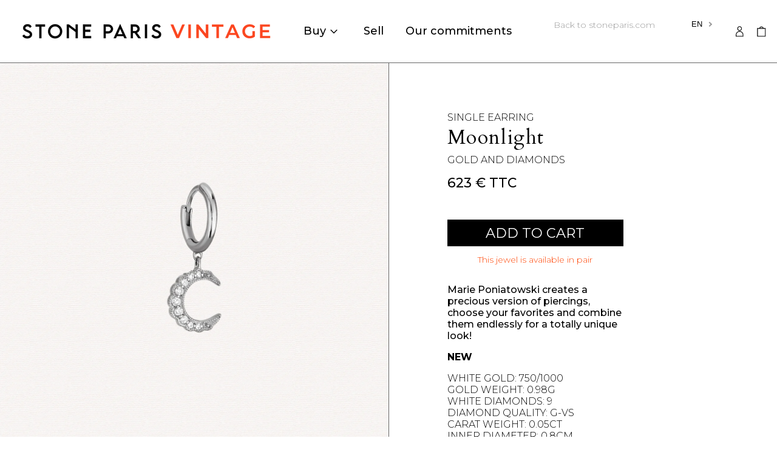

--- FILE ---
content_type: text/html; charset=utf-8
request_url: https://vintage.stoneparis.com/en/products/boucle-unique-mini-creole-moonlight
body_size: 38137
content:
<!doctype html>
<html class="no-js supports-no-cookies" lang="en">
<head>
  <meta charset="utf-8">
  <meta http-equiv="X-UA-Compatible" content="IE=edge">
  <meta name="viewport" content="width=device-width,initial-scale=1">
  <meta name="theme-color" content="">
  <link rel="canonical" href="https://vintage.stoneparis.com/en/products/boucle-unique-mini-creole-moonlight">
  <link rel="preconnect" href="https://fonts.shopifycdn.com" crossorigin>
  <link rel="preconnect" href="https://cdn.shopify.com" crossorigin>
  <link rel="preconnect" href="https://fonts.shopify.com" crossorigin>
  <link rel="preconnect" href="https://monorail-edge.shopifysvc.com">
  
  
<title>Single earrings - Moonlight tiny hoop
&ndash; Stone Vintage</title><meta name="description" content="Marie Poniatowski creates a precious version of piercings, choose your favorites and combine them endlessly for a totally unique look!"><script>
    document.documentElement.className = document.documentElement.className.replace('no-js', 'js');
  </script>

  <!-- Start IE11 compatibility -->
  <script>
    if (!!window.MSInputMethodContext && !!document.documentMode) {
      // CSSVar Polyfill
      document.write('<script src="https://cdn.jsdelivr.net/gh/nuxodin/ie11CustomProperties@4.1.0/ie11CustomProperties.min.js"><\x2fscript>');

      document.documentElement.className = document.documentElement.className.replace('js', 'no-js');

      document.addEventListener('DOMContentLoaded', function () {
        var elsToLazyload = document.querySelectorAll('.lazyload');
        for (var i = 0; i < elsToLazyload.length; i++) {
          var elToLazyLoad = elsToLazyload[i];
          elToLazyLoad.removeAttribute('src');
          var src = elToLazyLoad.getAttribute('data-src').replace('_{width}x.', '_600x.');
          elToLazyLoad.setAttribute('src', src);
          elToLazyLoad.classList.remove('lazyload');
          elToLazyLoad.classList.add('lazyloaded');
        }
      });
    }
  </script>
  <!-- End IE11 compatibility -->
  <style>:root {
    --base-font-size: 100.0%;
    --base-line-height: 1.2;

    --heading-font-stack: Cardo, serif;
    --heading-font-weight: 400;
    --heading-font-style: italic;
    --heading-line-height: 1;


    --body-font-stack: Montserrat, sans-serif;
    --body-font-weight: 300;
    --body-font-bold: FontDrop;
    --body-font-bold-italic: FontDrop;

    /*
    Primary color scheme
    */
    --color-primary-accent: rgb(255, 66, 0);
    --color-primary-text: rgb(0, 0, 0);
    --color-primary-text-rgb: 0, 0, 0;
    --color-primary-background: rgb(255, 255, 255);
    --color-primary-background-hex: #ffffff;
    --color-primary-meta: rgb(0, 0, 0);
    --color-primary-text--overlay: rgb(255, 255, 255);
    --color-primary-accent--overlay: rgb(255, 255, 255);
    --color-primary-text-placeholder: rgba(0, 0, 0, 0.1);
    --color-primary-background-0: rgba(255, 255, 255, 0);


    /*
    Secondary color scheme
    */
    --color-secondary-accent: rgb(255, 66, 0);
    --color-secondary-text: rgb(0, 0, 0);
    --color-secondary-background: rgb(244, 239, 237);
    --color-secondary-background-hex: #f4efed;
    --color-secondary-meta: rgb(255, 255, 255);
    --color-secondary-text--overlay: rgb(244, 239, 237);
    --color-secondary-accent--overlay: rgb(244, 239, 237);
    --color-secondary-text-placeholder: rgba(0, 0, 0, 0.1);
    --color-secondary-background-0: rgba(244, 239, 237, 0);

    /*
    Tertiary color scheme
    */
    --color-tertiary-accent: rgb(0, 0, 0);
    --color-tertiary-text: rgb(252, 252, 252);
    --color-tertiary-background: rgb(255, 66, 0);
    --color-tertiary-background-hex: #ff4200;
    --color-tertiary-meta: rgb(244, 239, 237);
    --color-tertiary-text--overlay: rgb(255, 66, 0);
    --color-tertiary-accent--overlay: rgb(255, 255, 255);
    --color-tertiary-text-placeholder: rgba(252, 252, 252, 0.1);
    --color-tertiary-background-0: rgba(255, 66, 0, 0);

    --white-text--overlay: rgb(0, 0, 0);
    --black-text--overlay: rgb(255, 255, 255);

    --color-border: rgb(102, 102, 102);
    --border-width: 1px;


    --text-width: 1px;
    --checkbox-width: 1px;


    --font-heading: Cardo, serif;
    --font-body: Montserrat, sans-serif;
    --font-body-weight: 300;
    --font-body-style: normal;
    --font-body-bold-weight: bold;

    --heading-letterspacing: 0.0;
    --heading-capitalize: none;
    --heading-decoration: none;

    --bopy-copy-transform: none;

    --wrapperWidth: 100vw;
    --gutter: 1px;
    --rowHeight: calc((var(--wrapperWidth) - (11 * var(--gutter))) / 12);

    --ratioA: 1;
    --ratioB: 1;

    --header-height: 66px;
    --add-to-cart-height: 44px;

    --spacing: 1rem;
    --spacing-double: 2rem;
    --spacing-half: 0.5rem;

    /*
    Buttons 
    */
    --button-text-transform: uppercase;
    --button-border-radius: 0;
    --button-border-color: var(--color-primary-text);
    --button-background-color: transparent;
    --button-text-color: var(--color-primary-text);
    --button-border-color-hover: var(--color-primary-accent);
    --button-background-color-hover: transparent;
    --button-text-color-hover: var(--color-primary-accent);


    /*
    SVG ico select
    */
    --icon-svg-select: url(//vintage.stoneparis.com/cdn/shop/t/5/assets/ico-select.svg?v=128124354853601741871652348361);
    --icon-svg-select-primary: url(//vintage.stoneparis.com/cdn/shop/t/5/assets/ico-select__primary.svg?v=138688341099480697841652348361);
    --icon-svg-select-secondary: url(//vintage.stoneparis.com/cdn/shop/t/5/assets/ico-select__secondary.svg?v=184099902076870163431652707223);
    --icon-svg-select-tertiary: url(//vintage.stoneparis.com/cdn/shop/t/5/assets/ico-select__tertiary.svg?v=60323769429798221531652348361);

  }

  [data-color-scheme="primary"] {
    --color-scheme-text: rgb(0, 0, 0);
    --color-scheme-background: rgb(255, 255, 255);
    --color-scheme-accent: rgb(255, 66, 0);
    --color-scheme-meta: rgb(0, 0, 0);
    --color-scheme-text--overlay: rgb(255, 255, 255);
    --color-scheme-accent--overlay: rgb(255, 255, 255);
    --color-scheme-text-placeholder: rgba(0, 0, 0, 0.1);
    --color-scheme-background-0: rgba(255, 255, 255, 0);
    --payment-terms-background-color: #ffffff;
  }
  [data-color-scheme="secondary"] {
    --color-scheme-text: rgb(0, 0, 0);
    --color-scheme-background: rgb(244, 239, 237);
    --color-scheme-accent: rgb(255, 66, 0);
    --color-scheme-meta: rgb(255, 255, 255);
    --color-scheme-text--overlay: rgb(244, 239, 237);
    --color-scheme-accent--overlay: rgb(244, 239, 237);
    --color-scheme-text-placeholder: rgba(0, 0, 0, 0.1);
    --color-scheme-background-0: rgba(244, 239, 237, 0);
    --payment-terms-background-color: #f4efed;
  }
  [data-color-scheme="tertiary"] {
    --color-scheme-text: rgb(252, 252, 252);
    --color-scheme-background: rgb(255, 66, 0);
    --color-scheme-accent: rgb(0, 0, 0);
    --color-scheme-meta: rgb(244, 239, 237);
    --color-scheme-text--overlay: rgb(255, 66, 0);
    --color-scheme-accent--overlay: rgb(255, 255, 255);
    --color-scheme-text-placeholder: rgba(252, 252, 252, 0.1);
    --color-scheme-background-0: rgba(255, 66, 0, 0);
    --payment-terms-background-color: #ff4200;
  }

  [data-color-scheme="white"] {
    --color-scheme-text: #ffffff;
    --color-scheme-accent: #ffffff;
    --color-scheme-text--overlay: rgb(0, 0, 0);
    --color-scheme-accent--overlay: rgb(0, 0, 0);
  }

  [data-color-scheme="black"] {
    --color-scheme-text: #000000;
    --color-scheme-accent: #000000;
    --color-scheme-text--overlay: rgb(255, 255, 255);
    --color-scheme-accent--overlay: rgb(255, 255, 255);
  }
</style>

  <style>
    @keyframes marquee {
      0% {
        transform: translateX(0);
        -webkit-transform: translateX(0);
      }
      100% {
        transform: translateX(-100%);
        -webkit-transform: translateX(-100%);
      }
    }
  </style>
  <style>#MainContent{opacity:0;visibility:hidden}[x-cloak]{display:none!important}.marquee-container{visibility:hidden}:root{-moz-tab-size:4;-o-tab-size:4;tab-size:4}html{line-height:1.15;-webkit-text-size-adjust:100%}body{font-family:system-ui,-apple-system,Segoe UI,Roboto,Helvetica,Arial,sans-serif,Apple Color Emoji,Segoe UI Emoji;margin:0}hr{color:inherit;height:0}abbr[title]{-webkit-text-decoration:underline dotted;text-decoration:underline dotted}b,strong{font-weight:bolder}code,kbd,pre,samp{font-family:ui-monospace,SFMono-Regular,Consolas,Liberation Mono,Menlo,monospace;font-size:1em}small{font-size:80%}sub,sup{font-size:75%;line-height:0;position:relative;vertical-align:baseline}sub{bottom:-.25em}sup{top:-.5em}table{border-color:inherit;text-indent:0}button,input,optgroup,select,textarea{font-family:inherit;font-size:100%;line-height:1.15;margin:0}button,select{text-transform:none}[type=button],[type=reset],[type=submit],button{-webkit-appearance:button}::-moz-focus-inner{border-style:none;padding:0}:-moz-focusring{outline:1px dotted ButtonText}:-moz-ui-invalid{box-shadow:none}legend{padding:0}progress{vertical-align:baseline}::-webkit-inner-spin-button,::-webkit-outer-spin-button{height:auto}[type=search]{-webkit-appearance:textfield;outline-offset:-2px}::-webkit-search-decoration{-webkit-appearance:none}::-webkit-file-upload-button{-webkit-appearance:button;font:inherit}summary{display:list-item}blockquote,dd,dl,figure,h1,h2,h3,h4,h5,h6,hr,p,pre{margin:0}button{background-color:transparent;background-image:none}button:focus{outline:1px dotted;outline:5px auto -webkit-focus-ring-color}fieldset,ol,ul{margin:0;padding:0}ol,ul{list-style:none}html{font-family:ui-sans-serif,system-ui,-apple-system,BlinkMacSystemFont,Segoe UI,Roboto,Helvetica Neue,Arial,Noto Sans,sans-serif,Apple Color Emoji,Segoe UI Emoji,Segoe UI Symbol,Noto Color Emoji;line-height:1.5}body{font-family:inherit;line-height:inherit}*,:after,:before{border:0 solid #e5e7eb;box-sizing:border-box}hr{border-top-width:1px}img{border-style:solid}textarea{resize:vertical}input::-moz-placeholder,textarea::-moz-placeholder{color:#9ca3af;opacity:1}input:-ms-input-placeholder,textarea:-ms-input-placeholder{color:#9ca3af;opacity:1}input::placeholder,textarea::placeholder{color:#9ca3af;opacity:1}[role=button],button{cursor:pointer}table{border-collapse:collapse}h1,h2,h3,h4,h5,h6{font-size:inherit;font-weight:inherit}a{color:inherit;text-decoration:inherit}button,input,optgroup,select,textarea{color:inherit;line-height:inherit;padding:0}code,kbd,pre,samp{font-family:ui-monospace,SFMono-Regular,Menlo,Monaco,Consolas,Liberation Mono,Courier New,monospace}audio,canvas,embed,iframe,img,object,svg,video{display:block;vertical-align:middle}img,video{height:auto;max-width:100%}.container{width:100%}@media (min-width:640px){.container{max-width:640px}}@media (min-width:768px){.container{max-width:768px}}@media (min-width:1024px){.container{max-width:1024px}}@media (min-width:1280px){.container{max-width:1280px}}@media (min-width:1536px){.container{max-width:1536px}}.bg-transparent{background-color:transparent}.bg-scheme-background{background-color:var(--color-scheme-background)}.bg-scheme-accent{background-color:var(--color-scheme-accent)}.bg-border{background-color:var(--color-border)}.bg-gradient-to-r{background-image:linear-gradient(to right,var(--tw-gradient-stops))}.from-scheme-background-0{--tw-gradient-from:var(--color-scheme-background-0);--tw-gradient-stops:var(--tw-gradient-from),var(--tw-gradient-to,hsla(0,0%,100%,0))}.via-scheme-background{--tw-gradient-stops:var(--tw-gradient-from),var(--color-scheme-background),var(--tw-gradient-to,hsla(0,0%,100%,0))}.to-scheme-background{--tw-gradient-to:var(--color-scheme-background)}.border-scheme-text{border-color:var(--color-scheme-text)}.border-grid-color,.border-theme-color{border-color:var(--color-border)}.hover\:border-scheme-accent:hover{border-color:var(--color-scheme-accent)}.rounded-full{border-radius:9999px}.border-t-grid{border-top-width:var(--border-width)}.border-b-grid{border-bottom-width:var(--border-width)}.border-b-text{border-bottom-width:var(--text-width)}.block{display:block}.inline-block{display:inline-block}.flex{display:flex}.inline-flex{display:inline-flex}.hidden{display:none}.flex-col{flex-direction:column}.flex-wrap{flex-wrap:wrap}.items-center{align-items:center}.items-stretch{align-items:stretch}.self-stretch{align-self:stretch}.justify-start{justify-content:flex-start}.justify-end{justify-content:flex-end}.justify-center{justify-content:center}.justify-between{justify-content:space-between}.flex-grow{flex-grow:1}.h-2{height:.5rem}.h-5{height:1.25rem}.h-full{height:100%}.text-sm{font-size:.8rem}.text-base,.text-sm{line-height:var(--base-line-height)}.text-base{font-size:1rem}.text-lg{font-size:1.25rem}.text-lg,.text-xl{line-height:var(--base-line-height)}.text-xl{font-size:1.563rem}.m-auto{margin:auto}.mx-2{margin-left:.5rem;margin-right:.5rem}.my-auto{margin-bottom:auto;margin-top:auto}.mr-1{margin-right:.25rem}.mt-2{margin-top:.5rem}.mb-2{margin-bottom:.5rem}.ml-2{margin-left:.5rem}.mt-4{margin-top:1rem}.mr-4{margin-right:1rem}.ml-4{margin-left:1rem}.mr-6{margin-right:1.5rem}.ml-16{margin-left:4rem}.ml-auto{margin-left:auto}.-ml-4{margin-left:-1rem}.-ml-16{margin-left:-4rem}.opacity-0{opacity:0}.opacity-100{opacity:1}.overflow-x-auto{overflow-x:auto}.p-1{padding:.25rem}.py-1{padding-bottom:.25rem;padding-top:.25rem}.py-2{padding-bottom:.5rem;padding-top:.5rem}.py-4{padding-bottom:1rem;padding-top:1rem}.px-8{padding-left:2rem;padding-right:2rem}.py-theme{padding-bottom:var(--spacing);padding-top:var(--spacing)}.py-theme-half{padding-bottom:var(--spacing-half);padding-top:var(--spacing-half)}.pr-1{padding-right:.25rem}.pb-1{padding-bottom:.25rem}.pt-8{padding-top:2rem}.placeholder-current::-moz-placeholder{color:currentColor}.placeholder-current:-ms-input-placeholder{color:currentColor}.placeholder-current::placeholder{color:currentColor}.pointer-events-none{pointer-events:none}.static{position:static}.fixed{position:fixed}.absolute{position:absolute}.relative{position:relative}.top-0{top:0}.right-0{right:0}.bottom-0{bottom:0}.left-0{left:0}.top-1{top:.25rem}.top-2{top:.5rem}.right-2{right:.5rem}.-bottom-2{bottom:-.5rem}.left-1\/2{left:50%}*{--tw-shadow:0 0 transparent;--tw-ring-inset:var(--tw-empty,/*!*/ /*!*/);--tw-ring-offset-width:0px;--tw-ring-offset-color:#fff;--tw-ring-color:rgba(59,130,246,0.5);--tw-ring-offset-shadow:0 0 transparent;--tw-ring-shadow:0 0 transparent}.fill-current{fill:currentColor}.text-left{text-align:left}.text-center{text-align:center}.text-right{text-align:right}.text-scheme-text{color:var(--color-scheme-text)}.hover\:text-scheme-accent:hover,.text-scheme-accent{color:var(--color-scheme-accent)}.italic{font-style:italic}.uppercase{text-transform:uppercase}.oldstyle-nums{--tw-ordinal:var(--tw-empty,/*!*/ /*!*/);--tw-slashed-zero:var(--tw-empty,/*!*/ /*!*/);--tw-numeric-figure:var(--tw-empty,/*!*/ /*!*/);--tw-numeric-spacing:var(--tw-empty,/*!*/ /*!*/);--tw-numeric-fraction:var(--tw-empty,/*!*/ /*!*/);--tw-numeric-figure:oldstyle-nums;font-variant-numeric:var(--tw-ordinal) var(--tw-slashed-zero) var(--tw-numeric-figure) var(--tw-numeric-spacing) var(--tw-numeric-fraction)}.align-top{vertical-align:top}.align-middle{vertical-align:middle}.whitespace-nowrap{white-space:nowrap}.break-all{word-break:break-all}.w-2{width:.5rem}.w-5{width:1.25rem}.w-8{width:2rem}.w-theme-width{width:var(--border-width)}.w-1\/3{width:33.333333%}.w-full{width:100%}.z-10{z-index:10}.z-20{z-index:20}.z-50{z-index:50}.z-60{z-index:60}.z-70{z-index:70}.transform{--tw-translate-x:0;--tw-translate-y:0;--tw-rotate:0;--tw-skew-x:0;--tw-skew-y:0;--tw-scale-x:1;--tw-scale-y:1;transform:translateX(var(--tw-translate-x)) translateY(var(--tw-translate-y)) rotate(var(--tw-rotate)) skewX(var(--tw-skew-x)) skewY(var(--tw-skew-y)) scaleX(var(--tw-scale-x)) scaleY(var(--tw-scale-y))}.origin-center{transform-origin:center}.rotate-180{--tw-rotate:180deg}.-translate-x-1\/2{--tw-translate-x:-50%}.translate-y-1{--tw-translate-y:0.25rem}.translate-y-full{--tw-translate-y:100%}.translate-y-0-important{--tw-translate-y:0px!important}.transition{transition-duration:.15s;transition-property:background-color,border-color,color,fill,stroke,opacity,box-shadow,transform;transition-timing-function:cubic-bezier(.4,0,.2,1)}.transition-transform{transition-duration:.15s;transition-property:transform;transition-timing-function:cubic-bezier(.4,0,.2,1)}.duration-200{transition-duration:.2s}.duration-300{transition-duration:.3s}html{background-color:var(--color-primary-background);color:var(--color-primary-text);font-size:var(--base-font-size);line-height:var(--base-line-height)}body{-webkit-font-smoothing:antialiased;-moz-osx-font-smoothing:grayscale;font-family:var(--body-font-stack);font-style:var(--body-font-style);font-weight:var(--body-font-weight);-webkit-text-size-adjust:100%;text-transform:var(--bopy-copy-transform)}.font-heading{font-family:var(--heading-font-stack);font-style:var(--heading-font-style);font-weight:var(--heading-font-weight);letter-spacing:var(--heading-letterspacing);-webkit-text-decoration:var(--heading-decoration);text-decoration:var(--heading-decoration);text-transform:var(--heading-capitalize)}.font-body{font-family:var(--body-font-stack);font-style:var(--body-font-style);font-weight:var(--body-font-weight);letter-spacing:0;text-decoration:none;text-transform:var(--body-font-style);text-transform:var(--bopy-copy-transform)}.responsive-image-wrapper:before{content:"";display:block}.responsive-image{opacity:0}.responsive-image.lazyloaded{opacity:1}.responsive-image-placeholder{opacity:.05}.responsive-image.lazyloaded+.responsive-image-placeholder{opacity:0}[data-color-scheme=primary] .responsive-image-placeholder,[data-color-scheme=secondary] .responsive-image-placeholder,[data-color-scheme=tertiary] .responsive-image-placeholder{background-color:var(--color-scheme-text)}.no-js .responsive-image-placeholder{display:none}.visually-hidden{clip:rect(0 0 0 0);border:0;height:1px;margin:-1px;overflow:hidden;padding:0;position:absolute!important;width:1px}svg{height:100%;width:100%}.skip-link{background-color:var(--color-primary-background);color:var(--color-primary-text);left:0;opacity:0;padding:1rem;pointer-events:none;position:absolute;top:0;z-index:50}.skip-link:focus{opacity:1;pointer-events:auto}#sticky-positioner{height:1px;left:0;position:absolute;top:var(--border-width);width:1px}.no-js:not(html){display:none}.no-js .no-js:not(html){display:block}.supports-no-cookies:not(html),[hidden],[x-cloak],html.no-js .js-enabled{display:none}.supports-no-cookies .supports-no-cookies:not(html){display:block}.section-x-padding{padding-left:.5rem;padding-right:.5rem}@media (min-width:1024px){.section-x-padding{padding-left:1rem;padding-right:1rem}}#MainContent .shopify-section:first-of-type section{margin-top:calc(var(--border-width)*-1)}#MainContent .shopify-section.has-full-screen-setting:first-of-type section .h-screen-header{height:calc(100vh - var(--header-height, 0px))}@media(max-width:1023px){#MainContent .shopify-section.has-full-screen-setting:first-of-type section .background-video-wrapper--full-screen{padding-bottom:calc(100vh - var(--header-height, 0px))}}@media(min-width:1024px){#MainContent .shopify-section.has-full-screen-setting:first-of-type section .lg\:background-video-wrapper--full-screen{padding-bottom:calc(100vh - var(--header-height, 0px))}}select{background-image:var(--icon-svg-select);background-position:100%;background-repeat:no-repeat;background-size:1em 1em}input[type=email],input[type=password],input[type=text]{-webkit-appearance:none;border-radius:0}[data-color-scheme=primary].select.text-scheme-text,[data-color-scheme=primary] select.text-scheme-text{background-image:var(--icon-svg-select-primary)}[data-color-scheme=secondary] select.text-scheme-text{background-image:var(--icon-svg-select-secondary)}[data-color-scheme=tertiary] select.text-scheme-text{background-image:var(--icon-svg-select-tertiary)}button{border-radius:0}.button{background-color:var(--button-background-color);border-color:var(--button-border-color);border-radius:var(--button-border-radius);border-width:var(--text-width);color:var(--button-text-color);cursor:pointer;padding:.5rem 2rem;text-transform:var(--button-text-transform)}.button:hover{background-color:var(--button-background-color-hover);border-color:var(--button-border-color-hover);color:var(--button-text-color-hover)}.show-button-arrows .button:after{content:"  →"}.button span,.button svg,button span,button svg{pointer-events:none}@media(prefers-reduced-motion:reduce){.marquee-container{display:block;padding-left:.5rem;padding-right:.5rem;text-align:center;white-space:normal}@media (min-width:1024px){.marquee-container{padding-left:1rem;padding-right:1rem}}.marquee span{display:none}.marquee span:first-child{display:inline}}.marquee-container{visibility:visible}.rte>:not([hidden])~:not([hidden]){--tw-space-y-reverse:0;margin-bottom:calc(1rem*var(--tw-space-y-reverse));margin-top:calc(1rem*(1 - var(--tw-space-y-reverse)))}.rte{line-height:var(--base-line-height)}.rte img{height:auto;max-width:100%;width:100%}.rte ol,.rte ul{margin-left:var(--spacing)}.rte ol>:not([hidden])~:not([hidden]),.rte ul>:not([hidden])~:not([hidden]){--tw-space-y-reverse:0;margin-bottom:calc(.5rem*var(--tw-space-y-reverse));margin-top:calc(.5rem*(1 - var(--tw-space-y-reverse)))}.rte ul{list-style-type:disc}.rte ol{list-style:decimal}.rte h1{font-size:1.953rem;line-height:var(--base-line-height)}@media (min-width:1024px){.rte h1{font-size:3.815rem;line-height:1}}.rte h2{font-size:1.953rem;line-height:var(--base-line-height)}@media (min-width:1024px){.rte h2{font-size:2.441rem;line-height:calc(var(--base-line-height)*.9)}}.rte h1,.rte h2{font-family:var(--heading-font-stack);font-style:var(--heading-font-style);font-weight:var(--heading-font-weight);letter-spacing:var(--heading-letterspacing);-webkit-text-decoration:var(--heading-decoration);text-decoration:var(--heading-decoration);text-transform:var(--heading-capitalize)}.rte a{text-decoration:underline}[data-color-scheme=primary].text-scheme-text.rte a:hover,[data-color-scheme=primary].text-scheme-text .rte a:hover,[data-color-scheme=primary] .text-scheme-text.rte a:hover,[data-color-scheme=secondary].text-scheme-text.rte a:hover,[data-color-scheme=secondary].text-scheme-text .rte a:hover,[data-color-scheme=secondary] .text-scheme-text.rte a:hover,[data-color-scheme=tertiary].text-scheme-text.rte a:hover,[data-color-scheme=tertiary].text-scheme-text .rte a:hover,[data-color-scheme=tertiary] .text-scheme-text.rte a:hover{color:var(--color-scheme-accent);-webkit-text-decoration-color:var(--color-scheme-accent);text-decoration-color:var(--color-scheme-accent)}.svg-scale svg{height:1em;width:1em}.svg-scale-height svg{height:.8em;width:auto}[data-color-scheme=footer].bg-scheme-background :focus,[data-color-scheme=footer] .bg-scheme-background :focus,[data-color-scheme=header].bg-scheme-background :focus,[data-color-scheme=header] .bg-scheme-background :focus,[data-color-scheme=primary].bg-scheme-background :focus,[data-color-scheme=primary] .bg-scheme-background :focus,[data-color-scheme=secondary].bg-scheme-background :focus,[data-color-scheme=secondary] .bg-scheme-background :focus,[data-color-scheme=tertiary].bg-scheme-background :focus,[data-color-scheme=tertiary] .bg-scheme-background :focus{outline-color:var(--color-scheme-accent);outline-offset:.25rem;outline-style:solid;outline-width:var(--text-width)}@media (min-width:640px){.sm\:oldstyle-nums{--tw-ordinal:var(--tw-empty,/*!*/ /*!*/);--tw-slashed-zero:var(--tw-empty,/*!*/ /*!*/);--tw-numeric-figure:var(--tw-empty,/*!*/ /*!*/);--tw-numeric-spacing:var(--tw-empty,/*!*/ /*!*/);--tw-numeric-fraction:var(--tw-empty,/*!*/ /*!*/);--tw-numeric-figure:oldstyle-nums;font-variant-numeric:var(--tw-ordinal) var(--tw-slashed-zero) var(--tw-numeric-figure) var(--tw-numeric-spacing) var(--tw-numeric-fraction)}}@media (min-width:768px){.md\:oldstyle-nums{--tw-ordinal:var(--tw-empty,/*!*/ /*!*/);--tw-slashed-zero:var(--tw-empty,/*!*/ /*!*/);--tw-numeric-figure:var(--tw-empty,/*!*/ /*!*/);--tw-numeric-spacing:var(--tw-empty,/*!*/ /*!*/);--tw-numeric-fraction:var(--tw-empty,/*!*/ /*!*/);--tw-numeric-figure:oldstyle-nums;font-variant-numeric:var(--tw-ordinal) var(--tw-slashed-zero) var(--tw-numeric-figure) var(--tw-numeric-spacing) var(--tw-numeric-fraction)}}@media (min-width:1024px){.lg\:block{display:block}.lg\:flex{display:flex}.lg\:hidden{display:none}.lg\:flex-wrap{flex-wrap:wrap}.lg\:mt-0{margin-top:0}.lg\:ml-2{margin-left:.5rem}.lg\:ml-4{margin-left:1rem}.lg\:pt-0{padding-top:0}.lg\:relative{position:relative}.lg\:text-left{text-align:left}.lg\:text-center{text-align:center}.lg\:text-right{text-align:right}.lg\:oldstyle-nums{--tw-ordinal:var(--tw-empty,/*!*/ /*!*/);--tw-slashed-zero:var(--tw-empty,/*!*/ /*!*/);--tw-numeric-figure:var(--tw-empty,/*!*/ /*!*/);--tw-numeric-spacing:var(--tw-empty,/*!*/ /*!*/);--tw-numeric-fraction:var(--tw-empty,/*!*/ /*!*/);--tw-numeric-figure:oldstyle-nums;font-variant-numeric:var(--tw-ordinal) var(--tw-slashed-zero) var(--tw-numeric-figure) var(--tw-numeric-spacing) var(--tw-numeric-fraction)}.lg\:w-1\/3{width:33.333333%}.lg\:w-2\/3{width:66.666667%}.lg\:w-3\/4{width:75%}}@media (min-width:1280px){.xl\:oldstyle-nums{--tw-ordinal:var(--tw-empty,/*!*/ /*!*/);--tw-slashed-zero:var(--tw-empty,/*!*/ /*!*/);--tw-numeric-figure:var(--tw-empty,/*!*/ /*!*/);--tw-numeric-spacing:var(--tw-empty,/*!*/ /*!*/);--tw-numeric-fraction:var(--tw-empty,/*!*/ /*!*/);--tw-numeric-figure:oldstyle-nums;font-variant-numeric:var(--tw-ordinal) var(--tw-slashed-zero) var(--tw-numeric-figure) var(--tw-numeric-spacing) var(--tw-numeric-fraction)}}@media (min-width:1536px){.\32xl\:oldstyle-nums{--tw-ordinal:var(--tw-empty,/*!*/ /*!*/);--tw-slashed-zero:var(--tw-empty,/*!*/ /*!*/);--tw-numeric-figure:var(--tw-empty,/*!*/ /*!*/);--tw-numeric-spacing:var(--tw-empty,/*!*/ /*!*/);--tw-numeric-fraction:var(--tw-empty,/*!*/ /*!*/);--tw-numeric-figure:oldstyle-nums;font-variant-numeric:var(--tw-ordinal) var(--tw-slashed-zero) var(--tw-numeric-figure) var(--tw-numeric-spacing) var(--tw-numeric-fraction)}}
</style>
  


<meta property="og:site_name" content="Stone Vintage">
<meta property="og:url" content="https://vintage.stoneparis.com/en/products/boucle-unique-mini-creole-moonlight">
<meta property="og:title" content="Single earrings - Moonlight tiny hoop">
<meta property="og:type" content="product">
<meta property="og:description" content="Marie Poniatowski creates a precious version of piercings, choose your favorites and combine them endlessly for a totally unique look!"><meta property="og:image" content="http://vintage.stoneparis.com/cdn/shop/products/MoonlightMCNB.jpg?v=1675937779">
  <meta property="og:image:secure_url" content="https://vintage.stoneparis.com/cdn/shop/products/MoonlightMCNB.jpg?v=1675937779">
  <meta property="og:image:width" content="1954">
  <meta property="og:image:height" content="1954">
  <meta property="og:price:amount" content="623.00">
  <meta property="og:price:currency" content="EUR">



<meta name="twitter:card" content="summary_large_image">
<meta name="twitter:title" content="Single earrings - Moonlight tiny hoop">
<meta name="twitter:description" content="Marie Poniatowski creates a precious version of piercings, choose your favorites and combine them endlessly for a totally unique look!">

  

<script>
function onLoadStylesheet() {
          var url = "//vintage.stoneparis.com/cdn/shop/t/5/assets/theme.min.css?v=117082616686188643651652761675";
          var link = document.querySelector('link[href="' + url + '"]');
          link.loaded = true;
          link.dispatchEvent(new CustomEvent('stylesLoaded'));
        }
        window.theme_stylesheet = '//vintage.stoneparis.com/cdn/shop/t/5/assets/theme.min.css?v=117082616686188643651652761675';
</script>
<link rel="stylesheet" href="//vintage.stoneparis.com/cdn/shop/t/5/assets/theme.min.css?v=117082616686188643651652761675" media="print" onload="this.media='all';onLoadStylesheet();">
<noscript><link rel="stylesheet" href="//vintage.stoneparis.com/cdn/shop/t/5/assets/theme.min.css?v=117082616686188643651652761675"></noscript>


  

  <style>
    @font-face {
  font-family: Cardo;
  font-weight: 400;
  font-style: italic;
  font-display: swap;
  src: url("//vintage.stoneparis.com/cdn/fonts/cardo/cardo_i4.0e32d2e32a36e77888e9a063b238f6034ace33a8.woff2") format("woff2"),
       url("//vintage.stoneparis.com/cdn/fonts/cardo/cardo_i4.40eb4278c959c5ae2eecf636849faa186b42d298.woff") format("woff");
}

    @font-face {
  font-family: Montserrat;
  font-weight: 300;
  font-style: normal;
  font-display: swap;
  src: url("//vintage.stoneparis.com/cdn/fonts/montserrat/montserrat_n3.29e699231893fd243e1620595067294bb067ba2a.woff2") format("woff2"),
       url("//vintage.stoneparis.com/cdn/fonts/montserrat/montserrat_n3.64ed56f012a53c08a49d49bd7e0c8d2f46119150.woff") format("woff");
}

    @font-face {
  font-family: Montserrat;
  font-weight: 700;
  font-style: normal;
  font-display: swap;
  src: url("//vintage.stoneparis.com/cdn/fonts/montserrat/montserrat_n7.3c434e22befd5c18a6b4afadb1e3d77c128c7939.woff2") format("woff2"),
       url("//vintage.stoneparis.com/cdn/fonts/montserrat/montserrat_n7.5d9fa6e2cae713c8fb539a9876489d86207fe957.woff") format("woff");
}

    @font-face {
  font-family: Montserrat;
  font-weight: 400;
  font-style: normal;
  font-display: swap;
  src: url("//vintage.stoneparis.com/cdn/fonts/montserrat/montserrat_n4.81949fa0ac9fd2021e16436151e8eaa539321637.woff2") format("woff2"),
       url("//vintage.stoneparis.com/cdn/fonts/montserrat/montserrat_n4.a6c632ca7b62da89c3594789ba828388aac693fe.woff") format("woff");
}

    @font-face {
  font-family: Montserrat;
  font-weight: 300;
  font-style: italic;
  font-display: swap;
  src: url("//vintage.stoneparis.com/cdn/fonts/montserrat/montserrat_i3.9cfee8ab0b9b229ed9a7652dff7d786e45a01df2.woff2") format("woff2"),
       url("//vintage.stoneparis.com/cdn/fonts/montserrat/montserrat_i3.68df04ba4494b4612ed6f9bf46b6c06246fa2fa4.woff") format("woff");
}

    @font-face {
  font-family: Montserrat;
  font-weight: 700;
  font-style: italic;
  font-display: swap;
  src: url("//vintage.stoneparis.com/cdn/fonts/montserrat/montserrat_i7.a0d4a463df4f146567d871890ffb3c80408e7732.woff2") format("woff2"),
       url("//vintage.stoneparis.com/cdn/fonts/montserrat/montserrat_i7.f6ec9f2a0681acc6f8152c40921d2a4d2e1a2c78.woff") format("woff");
}

  </style>

  
<script>
window.baseAssetsUrl = '//vintage.stoneparis.com/cdn/shop/t/5/';
</script>
<script type="module" src="//vintage.stoneparis.com/cdn/shop/t/5/assets/theme.min.js?v=11344301593452842521663688837" defer="defer"></script>

  <script>window.performance && window.performance.mark && window.performance.mark('shopify.content_for_header.start');</script><meta id="shopify-digital-wallet" name="shopify-digital-wallet" content="/64110100709/digital_wallets/dialog">
<meta name="shopify-checkout-api-token" content="26ea204d073b12a7032854fb2e31c2ef">
<meta id="in-context-paypal-metadata" data-shop-id="64110100709" data-venmo-supported="false" data-environment="production" data-locale="en_US" data-paypal-v4="true" data-currency="EUR">
<link rel="alternate" hreflang="x-default" href="https://vintage.stoneparis.com/products/boucle-unique-mini-creole-moonlight">
<link rel="alternate" hreflang="fr" href="https://vintage.stoneparis.com/products/boucle-unique-mini-creole-moonlight">
<link rel="alternate" hreflang="en" href="https://vintage.stoneparis.com/en/products/boucle-unique-mini-creole-moonlight">
<link rel="alternate" type="application/json+oembed" href="https://vintage.stoneparis.com/en/products/boucle-unique-mini-creole-moonlight.oembed">
<script async="async" src="/checkouts/internal/preloads.js?locale=en-FR"></script>
<script id="shopify-features" type="application/json">{"accessToken":"26ea204d073b12a7032854fb2e31c2ef","betas":["rich-media-storefront-analytics"],"domain":"vintage.stoneparis.com","predictiveSearch":true,"shopId":64110100709,"locale":"en"}</script>
<script>var Shopify = Shopify || {};
Shopify.shop = "stone-seconde-main.myshopify.com";
Shopify.locale = "en";
Shopify.currency = {"active":"EUR","rate":"1.0"};
Shopify.country = "FR";
Shopify.theme = {"name":"Le Studio de Tom V 1.1","id":132752146661,"schema_name":"Baseline","schema_version":"2.4.0","theme_store_id":910,"role":"main"};
Shopify.theme.handle = "null";
Shopify.theme.style = {"id":null,"handle":null};
Shopify.cdnHost = "vintage.stoneparis.com/cdn";
Shopify.routes = Shopify.routes || {};
Shopify.routes.root = "/en/";</script>
<script type="module">!function(o){(o.Shopify=o.Shopify||{}).modules=!0}(window);</script>
<script>!function(o){function n(){var o=[];function n(){o.push(Array.prototype.slice.apply(arguments))}return n.q=o,n}var t=o.Shopify=o.Shopify||{};t.loadFeatures=n(),t.autoloadFeatures=n()}(window);</script>
<script id="shop-js-analytics" type="application/json">{"pageType":"product"}</script>
<script defer="defer" async type="module" src="//vintage.stoneparis.com/cdn/shopifycloud/shop-js/modules/v2/client.init-shop-cart-sync_BT-GjEfc.en.esm.js"></script>
<script defer="defer" async type="module" src="//vintage.stoneparis.com/cdn/shopifycloud/shop-js/modules/v2/chunk.common_D58fp_Oc.esm.js"></script>
<script defer="defer" async type="module" src="//vintage.stoneparis.com/cdn/shopifycloud/shop-js/modules/v2/chunk.modal_xMitdFEc.esm.js"></script>
<script type="module">
  await import("//vintage.stoneparis.com/cdn/shopifycloud/shop-js/modules/v2/client.init-shop-cart-sync_BT-GjEfc.en.esm.js");
await import("//vintage.stoneparis.com/cdn/shopifycloud/shop-js/modules/v2/chunk.common_D58fp_Oc.esm.js");
await import("//vintage.stoneparis.com/cdn/shopifycloud/shop-js/modules/v2/chunk.modal_xMitdFEc.esm.js");

  window.Shopify.SignInWithShop?.initShopCartSync?.({"fedCMEnabled":true,"windoidEnabled":true});

</script>
<script>(function() {
  var isLoaded = false;
  function asyncLoad() {
    if (isLoaded) return;
    isLoaded = true;
    var urls = ["https:\/\/cdn.langshop.app\/buckets\/app\/libs\/storefront\/sdk.js?proxy_prefix=\/apps\/langshop\u0026source=sct\u0026shop=stone-seconde-main.myshopify.com"];
    for (var i = 0; i < urls.length; i++) {
      var s = document.createElement('script');
      s.type = 'text/javascript';
      s.async = true;
      s.src = urls[i];
      var x = document.getElementsByTagName('script')[0];
      x.parentNode.insertBefore(s, x);
    }
  };
  if(window.attachEvent) {
    window.attachEvent('onload', asyncLoad);
  } else {
    window.addEventListener('load', asyncLoad, false);
  }
})();</script>
<script id="__st">var __st={"a":64110100709,"offset":3600,"reqid":"819a3d5f-c405-4da4-9bb6-7859aea7373f-1769284990","pageurl":"vintage.stoneparis.com\/en\/products\/boucle-unique-mini-creole-moonlight","u":"9607c5bf0361","p":"product","rtyp":"product","rid":8207641510117};</script>
<script>window.ShopifyPaypalV4VisibilityTracking = true;</script>
<script id="form-persister">!function(){'use strict';const t='contact',e='new_comment',n=[[t,t],['blogs',e],['comments',e],[t,'customer']],o='password',r='form_key',c=['recaptcha-v3-token','g-recaptcha-response','h-captcha-response',o],s=()=>{try{return window.sessionStorage}catch{return}},i='__shopify_v',u=t=>t.elements[r],a=function(){const t=[...n].map((([t,e])=>`form[action*='/${t}']:not([data-nocaptcha='true']) input[name='form_type'][value='${e}']`)).join(',');var e;return e=t,()=>e?[...document.querySelectorAll(e)].map((t=>t.form)):[]}();function m(t){const e=u(t);a().includes(t)&&(!e||!e.value)&&function(t){try{if(!s())return;!function(t){const e=s();if(!e)return;const n=u(t);if(!n)return;const o=n.value;o&&e.removeItem(o)}(t);const e=Array.from(Array(32),(()=>Math.random().toString(36)[2])).join('');!function(t,e){u(t)||t.append(Object.assign(document.createElement('input'),{type:'hidden',name:r})),t.elements[r].value=e}(t,e),function(t,e){const n=s();if(!n)return;const r=[...t.querySelectorAll(`input[type='${o}']`)].map((({name:t})=>t)),u=[...c,...r],a={};for(const[o,c]of new FormData(t).entries())u.includes(o)||(a[o]=c);n.setItem(e,JSON.stringify({[i]:1,action:t.action,data:a}))}(t,e)}catch(e){console.error('failed to persist form',e)}}(t)}const f=t=>{if('true'===t.dataset.persistBound)return;const e=function(t,e){const n=function(t){return'function'==typeof t.submit?t.submit:HTMLFormElement.prototype.submit}(t).bind(t);return function(){let t;return()=>{t||(t=!0,(()=>{try{e(),n()}catch(t){(t=>{console.error('form submit failed',t)})(t)}})(),setTimeout((()=>t=!1),250))}}()}(t,(()=>{m(t)}));!function(t,e){if('function'==typeof t.submit&&'function'==typeof e)try{t.submit=e}catch{}}(t,e),t.addEventListener('submit',(t=>{t.preventDefault(),e()})),t.dataset.persistBound='true'};!function(){function t(t){const e=(t=>{const e=t.target;return e instanceof HTMLFormElement?e:e&&e.form})(t);e&&m(e)}document.addEventListener('submit',t),document.addEventListener('DOMContentLoaded',(()=>{const e=a();for(const t of e)f(t);var n;n=document.body,new window.MutationObserver((t=>{for(const e of t)if('childList'===e.type&&e.addedNodes.length)for(const t of e.addedNodes)1===t.nodeType&&'FORM'===t.tagName&&a().includes(t)&&f(t)})).observe(n,{childList:!0,subtree:!0,attributes:!1}),document.removeEventListener('submit',t)}))}()}();</script>
<script integrity="sha256-4kQ18oKyAcykRKYeNunJcIwy7WH5gtpwJnB7kiuLZ1E=" data-source-attribution="shopify.loadfeatures" defer="defer" src="//vintage.stoneparis.com/cdn/shopifycloud/storefront/assets/storefront/load_feature-a0a9edcb.js" crossorigin="anonymous"></script>
<script data-source-attribution="shopify.dynamic_checkout.dynamic.init">var Shopify=Shopify||{};Shopify.PaymentButton=Shopify.PaymentButton||{isStorefrontPortableWallets:!0,init:function(){window.Shopify.PaymentButton.init=function(){};var t=document.createElement("script");t.src="https://vintage.stoneparis.com/cdn/shopifycloud/portable-wallets/latest/portable-wallets.en.js",t.type="module",document.head.appendChild(t)}};
</script>
<script data-source-attribution="shopify.dynamic_checkout.buyer_consent">
  function portableWalletsHideBuyerConsent(e){var t=document.getElementById("shopify-buyer-consent"),n=document.getElementById("shopify-subscription-policy-button");t&&n&&(t.classList.add("hidden"),t.setAttribute("aria-hidden","true"),n.removeEventListener("click",e))}function portableWalletsShowBuyerConsent(e){var t=document.getElementById("shopify-buyer-consent"),n=document.getElementById("shopify-subscription-policy-button");t&&n&&(t.classList.remove("hidden"),t.removeAttribute("aria-hidden"),n.addEventListener("click",e))}window.Shopify?.PaymentButton&&(window.Shopify.PaymentButton.hideBuyerConsent=portableWalletsHideBuyerConsent,window.Shopify.PaymentButton.showBuyerConsent=portableWalletsShowBuyerConsent);
</script>
<script data-source-attribution="shopify.dynamic_checkout.cart.bootstrap">document.addEventListener("DOMContentLoaded",(function(){function t(){return document.querySelector("shopify-accelerated-checkout-cart, shopify-accelerated-checkout")}if(t())Shopify.PaymentButton.init();else{new MutationObserver((function(e,n){t()&&(Shopify.PaymentButton.init(),n.disconnect())})).observe(document.body,{childList:!0,subtree:!0})}}));
</script>
<link id="shopify-accelerated-checkout-styles" rel="stylesheet" media="screen" href="https://vintage.stoneparis.com/cdn/shopifycloud/portable-wallets/latest/accelerated-checkout-backwards-compat.css" crossorigin="anonymous">
<style id="shopify-accelerated-checkout-cart">
        #shopify-buyer-consent {
  margin-top: 1em;
  display: inline-block;
  width: 100%;
}

#shopify-buyer-consent.hidden {
  display: none;
}

#shopify-subscription-policy-button {
  background: none;
  border: none;
  padding: 0;
  text-decoration: underline;
  font-size: inherit;
  cursor: pointer;
}

#shopify-subscription-policy-button::before {
  box-shadow: none;
}

      </style>

<script>window.performance && window.performance.mark && window.performance.mark('shopify.content_for_header.end');</script>
  <link href="//vintage.stoneparis.com/cdn/shop/t/5/assets/custom.css?v=142970866323969276991764844033" rel="stylesheet" type="text/css" media="all" />
  <link href="//vintage.stoneparis.com/cdn/shop/t/5/assets/custom-jonathan.css?v=24824017533481170281663674137" rel="stylesheet" type="text/css" media="all" />
  <!-- BEGIN app block: shopify://apps/powerful-form-builder/blocks/app-embed/e4bcb1eb-35b2-42e6-bc37-bfe0e1542c9d --><script type="text/javascript" hs-ignore data-cookieconsent="ignore">
  var Globo = Globo || {};
  var globoFormbuilderRecaptchaInit = function(){};
  var globoFormbuilderHcaptchaInit = function(){};
  window.Globo.FormBuilder = window.Globo.FormBuilder || {};
  window.Globo.FormBuilder.shop = {"configuration":{"money_format":"{{amount}} €"},"pricing":{"features":{"bulkOrderForm":true,"cartForm":true,"fileUpload":30,"removeCopyright":true,"restrictedEmailDomains":true}},"settings":{"copyright":"Powered by <a href=\"https://globosoftware.net\" target=\"_blank\">Globo</a> <a href=\"https://apps.shopify.com/form-builder-contact-form\" target=\"_blank\">Form Builder</a>","hideWaterMark":false,"reCaptcha":{"recaptchaType":"v2","siteKey":false,"languageCode":"en"},"hCaptcha":{"siteKey":false},"scrollTop":false,"customCssCode":"","customCssEnabled":false,"additionalColumns":[]},"encryption_form_id":1,"url":"https://form.globosoftware.net/","CDN_URL":"https://dxo9oalx9qc1s.cloudfront.net"};

  if(window.Globo.FormBuilder.shop.settings.customCssEnabled && window.Globo.FormBuilder.shop.settings.customCssCode){
    const customStyle = document.createElement('style');
    customStyle.type = 'text/css';
    customStyle.innerHTML = window.Globo.FormBuilder.shop.settings.customCssCode;
    document.head.appendChild(customStyle);
  }

  window.Globo.FormBuilder.forms = [];
    
      
      
      
      window.Globo.FormBuilder.forms[91413] = {"91413":{"header":{"active":false,"title":"","description":"\u003cp\u003e\u003cbr\u003e\u003c\/p\u003e"},"elements":[{"id":"group","type":"group","label":"Etape 1","description":"","elements":[{"id":"radio-3","type":"radio","label":"Quelle est l’année d’achat de votre bijou ? ","options":"Avant 2015\nEntre 2016 et aujourdhui","defaultOption":"","description":"","hideLabel":false,"keepPositionLabel":false,"required":true,"ifHideLabel":false,"inlineOption":20,"columnWidth":100},{"id":"radio-4","type":"radio","label":"Où votre bijou a t-il été acheté ?","options":"En boutique Stone Paris\nChez l’un de nos revendeurs\nSur une plateforme de seconde main","defaultOption":"","description":"","hideLabel":false,"keepPositionLabel":false,"required":true,"ifHideLabel":false,"inlineOption":20,"columnWidth":100,"conditionalField":false,"onlyShowIf":false,"radio-3":false},{"id":"radio-6","type":"radio","label":"A quelle fréquence l’avez-vous porté ?","options":"Jamais\nQuelques fois\nTous les jours","defaultOption":"","description":"","hideLabel":false,"keepPositionLabel":false,"required":true,"ifHideLabel":false,"inlineOption":20,"columnWidth":100,"conditionalField":false,"onlyShowIf":false,"radio-3":false,"radio-4":false},{"id":"radio-5","type":"radio","label":"Quel est l’état de votre bijou ?","options":"Neuf, il n’a jamais été porté\nEn très bon état, il a été porté mais ne présente pas d’imperfections\nIl nécessite une réparation","defaultOption":"","description":"","hideLabel":false,"keepPositionLabel":false,"required":true,"ifHideLabel":false,"inlineOption":20,"columnWidth":100,"conditionalField":false,"onlyShowIf":false,"radio-3":false,"radio-4":false,"radio-6":false},{"id":"radio-7","type":"radio","label":"D’après vous, votre bijou nécessite-t-il une autre réparation évidente (soudure, remise en forme) ? ","options":"Oui\nNon","defaultOption":"","description":"","hideLabel":false,"keepPositionLabel":false,"required":true,"ifHideLabel":false,"inlineOption":20,"columnWidth":100,"conditionalField":false,"onlyShowIf":false,"radio-3":false,"radio-4":false,"radio-6":false,"radio-5":false},{"id":"radio-8","type":"radio","label":"Manque-t-il un ou plusieurs diamants ?","options":"Oui\nNon","defaultOption":"","description":"","hideLabel":false,"keepPositionLabel":false,"required":true,"ifHideLabel":false,"inlineOption":20,"columnWidth":100,"conditionalField":false,"onlyShowIf":false,"radio-3":false,"radio-4":false,"radio-6":false,"radio-5":false,"radio-7":false},{"id":"paragraph","type":"paragraph","text":"\u003cp\u003eNous vous invitons à télécharger\u003c\/p\u003e\u003cp\u003edes photos de votre bijou\u003c\/p\u003e","columnWidth":50,"conditionalField":false,"onlyShowIf":false,"radio-3":false,"radio-4":false,"radio-6":false,"radio-5":false,"radio-7":false,"radio-8":false},{"id":"file","type":"file","label":"Importer vos photos","button-text":"Choose file","placeholder":"","allowed-multiple":true,"allowed-extensions":["jpg","jpeg","png","gif","pdf"],"description":"","uploadPending":"File is uploading. Please wait a second...","uploadSuccess":"File uploaded successfully","hideLabel":false,"keepPositionLabel":false,"required":true,"ifHideLabel":false,"inputIcon":"","columnWidth":100,"conditionalField":false,"onlyShowIf":false,"radio-3":false,"radio-4":false,"radio-6":false,"radio-5":false,"radio-7":false,"radio-8":false},{"id":"html","type":"html","html":"\u003cdiv id=\"file-selected\"\u003e\u003c\/div\u003e","columnWidth":100,"conditionalField":false,"onlyShowIf":false,"radio-3":false,"radio-4":false,"radio-6":false,"radio-5":false,"radio-7":false,"radio-8":false}],"add-elements":null,"conditionalFieldForAllElements":false},{"id":"group","type":"group","label":"Etape 2","description":"","elements":[{"id":"html-6","type":"html","html":"\u003cul\u003e\u003cli\u003eMERCI D'INDIQUER VOS COORDONNEES\u003c\/li\u003e\u003c\/ul\u003e","columnWidth":50,"conditionalField":false,"onlyShowIf":false,"radio-3":false,"radio-4":false,"radio-6":false,"radio-5":false,"radio-7":false,"radio-8":false},{"id":"html-2","type":"html","html":"\u003cdiv class=\"etape2\"\u003e","columnWidth":100,"conditionalField":false,"onlyShowIf":false,"radio-3":false,"radio-4":false,"radio-6":false,"radio-5":false,"radio-7":false,"radio-8":false},{"id":"text","type":"text","label":"Nom","placeholder":"","description":"","limitCharacters":false,"characters":100,"hideLabel":false,"keepPositionLabel":false,"required":true,"ifHideLabel":false,"inputIcon":"","columnWidth":100,"conditionalField":false,"onlyShowIf":false,"radio-3":false,"radio-4":false,"radio-6":false,"radio-5":false,"radio-7":false,"radio-8":false},{"id":"text-2","type":"text","label":"Prénom","placeholder":"","description":"","limitCharacters":false,"characters":100,"hideLabel":false,"keepPositionLabel":false,"required":true,"ifHideLabel":false,"inputIcon":"","columnWidth":100,"conditionalField":false,"onlyShowIf":false,"radio-3":false,"radio-4":false,"radio-6":false,"radio-5":false,"radio-7":false,"radio-8":false},{"id":"phone","type":"phone","label":"Téléphone","placeholder":"","description":"","validatePhone":false,"onlyShowFlag":false,"defaultCountryCode":"us","limitCharacters":false,"characters":100,"hideLabel":false,"keepPositionLabel":false,"required":true,"ifHideLabel":false,"inputIcon":"","columnWidth":100,"conditionalField":false,"onlyShowIf":false,"radio-3":false,"radio-4":false,"radio-6":false,"radio-5":false,"radio-7":false,"radio-8":false},{"id":"email","type":"email","label":"Email","placeholder":"","description":"","limitCharacters":false,"characters":100,"hideLabel":false,"keepPositionLabel":false,"required":true,"ifHideLabel":false,"inputIcon":"","columnWidth":100,"conditionalField":false,"onlyShowIf":false,"radio-3":false,"radio-4":false,"radio-6":false,"radio-5":false,"radio-7":false,"radio-8":false},{"id":"html-3","type":"html","html":"\u003c\/div\u003e","columnWidth":100,"conditionalField":false,"onlyShowIf":false,"radio-3":false,"radio-4":false,"radio-6":false,"radio-5":false,"radio-7":false,"radio-8":false},{"id":"html-4","type":"html","html":"\u003cdiv class=\"etape2End\"\u003e","columnWidth":100,"conditionalField":false,"onlyShowIf":false,"radio-3":false,"radio-4":false,"radio-6":false,"radio-5":false,"radio-7":false,"radio-8":false},{"id":"textarea","type":"textarea","label":"Informations complémtaires et ou questions - 125 caractères","placeholder":"","description":"","limitCharacters":true,"characters":"125","hideLabel":false,"keepPositionLabel":false,"required":false,"ifHideLabel":false,"columnWidth":100,"conditionalField":false,"onlyShowIf":false,"radio-3":false,"radio-4":false,"radio-6":false,"radio-5":false,"radio-7":false,"radio-8":false},{"id":"html-5","type":"html","html":"\u003c\/div\u003e","columnWidth":100,"conditionalField":false,"onlyShowIf":false,"radio-3":false,"radio-4":false,"radio-6":false,"radio-5":false,"radio-7":false,"radio-8":false},{"id":"paragraph-2","type":"paragraph","text":"\u003cp\u003e\u003cbr\u003e\u003c\/p\u003e","columnWidth":33.33,"conditionalField":false,"onlyShowIf":false,"radio-3":false,"radio-4":false,"radio-6":false,"radio-5":false,"radio-7":false,"radio-8":false}],"add-elements":null,"conditionalFieldForAllElements":false,"conditionalField":false,"onlyShowIf":false,"radio-3":false,"radio-4":false,"radio-6":false,"radio-5":false,"radio-7":false,"radio-8":false}],"add-elements":null,"footer":{"description":"","previousText":"PRECEDENT","nextText":"SUIVANT","submitText":"SUIVANT","resetButton":false,"resetButtonText":"Reset","submitFullWidth":false,"submitAlignment":"center"},"mail":{"admin":null,"customer":{"enable":false,"emailType":"elementEmail","selectEmail":"onlyEmail","emailId":"email","emailConditional":false,"note":"You can use variables which will help you create a dynamic content","subject":"Thanks for submitting","content":"\u003ctable class=\"header row\" style=\"width: 100%; border-spacing: 0; border-collapse: collapse; margin: 40px 0 20px;\"\u003e\n\u003ctbody\u003e\n\u003ctr\u003e\n\u003ctd class=\"header__cell\" style=\"font-family: -apple-system, BlinkMacSystemFont, Roboto, Oxygen, Ubuntu, Cantarell, Fira Sans, Droid Sans, Helvetica Neue, sans-serif;\"\u003e\u003ccenter\u003e\n\u003ctable class=\"container\" style=\"width: 559px; text-align: left; border-spacing: 0px; border-collapse: collapse; margin: 0px auto;\"\u003e\n\u003ctbody\u003e\n\u003ctr\u003e\n\u003ctd style=\"font-family: -apple-system, BlinkMacSystemFont, Roboto, Oxygen, Ubuntu, Cantarell, 'Fira Sans', 'Droid Sans', 'Helvetica Neue', sans-serif; width: 544.219px;\"\u003e\n\u003ctable class=\"row\" style=\"width: 100%; border-spacing: 0; border-collapse: collapse;\"\u003e\n\u003ctbody\u003e\n\u003ctr\u003e\n\u003ctd class=\"shop-name__cell\" style=\"font-family: -apple-system, BlinkMacSystemFont, Roboto, Oxygen, Ubuntu, Cantarell, Fira Sans, Droid Sans, Helvetica Neue, sans-serif;\"\u003e\n\u003ch1 class=\"shop-name__text\" style=\"font-weight: normal; font-size: 30px; color: #333; margin: 0;\"\u003e\u003ca class=\"shop_name\" target=\"_blank\" rel=\"noopener\"\u003eShop\u003c\/a\u003e\u003c\/h1\u003e\n\u003c\/td\u003e\n\u003ctd class=\"order-number__cell\" style=\"font-family: -apple-system, BlinkMacSystemFont, Roboto, Oxygen, Ubuntu, Cantarell, Fira Sans, Droid Sans, Helvetica Neue, sans-serif; font-size: 14px; color: #999;\" align=\"right\"\u003e\u0026nbsp;\u003c\/td\u003e\n\u003c\/tr\u003e\n\u003c\/tbody\u003e\n\u003c\/table\u003e\n\u003c\/td\u003e\n\u003c\/tr\u003e\n\u003c\/tbody\u003e\n\u003c\/table\u003e\n\u003c\/center\u003e\u003c\/td\u003e\n\u003c\/tr\u003e\n\u003c\/tbody\u003e\n\u003c\/table\u003e\n\u003ctable class=\"row content\" style=\"width: 100%; border-spacing: 0; border-collapse: collapse;\"\u003e\n\u003ctbody\u003e\n\u003ctr\u003e\n\u003ctd class=\"content__cell\" style=\"font-family: -apple-system, BlinkMacSystemFont, Roboto, Oxygen, Ubuntu, Cantarell, Fira Sans, Droid Sans, Helvetica Neue, sans-serif; padding-bottom: 40px;\"\u003e\u003ccenter\u003e\n\u003ctable class=\"container\" style=\"width: 560px; text-align: left; border-spacing: 0; border-collapse: collapse; margin: 0 auto;\"\u003e\n\u003ctbody\u003e\n\u003ctr\u003e\n\u003ctd style=\"font-family: -apple-system, BlinkMacSystemFont, Roboto, Oxygen, Ubuntu, Cantarell, Fira Sans, Droid Sans, Helvetica Neue, sans-serif;\"\u003e\n\u003ch2 class=\"quote-heading\" style=\"font-weight: normal; font-size: 24px; margin: 0 0 10px;\"\u003eThanks for your submission\u003c\/h2\u003e\n\u003cp class=\"quote-heading-message\"\u003eHi, we are getting your submission. We will get back to you shortly.\u003c\/p\u003e\n\u003c\/td\u003e\n\u003c\/tr\u003e\n\u003c\/tbody\u003e\n\u003c\/table\u003e\n\u003ctable class=\"row section\" style=\"width: 100%; border-spacing: 0; border-collapse: collapse; border-top-width: 1px; border-top-color: #e5e5e5; border-top-style: solid;\"\u003e\n\u003ctbody\u003e\n\u003ctr\u003e\n\u003ctd class=\"section__cell\" style=\"font-family: -apple-system, BlinkMacSystemFont, Roboto, Oxygen, Ubuntu, Cantarell, Fira Sans, Droid Sans, Helvetica Neue, sans-serif; padding: 40px 0;\"\u003e\u003ccenter\u003e\n\u003ctable class=\"container\" style=\"width: 560px; text-align: left; border-spacing: 0; border-collapse: collapse; margin: 0 auto;\"\u003e\n\u003ctbody\u003e\n\u003ctr\u003e\n\u003ctd style=\"font-family: -apple-system, BlinkMacSystemFont, Roboto, Oxygen, Ubuntu, Cantarell, Fira Sans, Droid Sans, Helvetica Neue, sans-serif;\"\u003e\n\u003ch3 class=\"more-information\"\u003eMore information\u003c\/h3\u003e\n\u003cp\u003e{{data}}\u003c\/p\u003e\n\u003c\/td\u003e\n\u003c\/tr\u003e\n\u003c\/tbody\u003e\n\u003c\/table\u003e\n\u003c\/center\u003e\u003c\/td\u003e\n\u003c\/tr\u003e\n\u003c\/tbody\u003e\n\u003c\/table\u003e\n\u003ctable class=\"row footer\" style=\"width: 100%; border-spacing: 0; border-collapse: collapse; border-top-width: 1px; border-top-color: #e5e5e5; border-top-style: solid;\"\u003e\n\u003ctbody\u003e\n\u003ctr\u003e\n\u003ctd class=\"footer__cell\" style=\"font-family: -apple-system, BlinkMacSystemFont, Roboto, Oxygen, Ubuntu, Cantarell, Fira Sans, Droid Sans, Helvetica Neue, sans-serif; padding: 35px 0;\"\u003e\u003ccenter\u003e\n\u003ctable class=\"container\" style=\"width: 560px; text-align: left; border-spacing: 0; border-collapse: collapse; margin: 0 auto;\"\u003e\n\u003ctbody\u003e\n\u003ctr\u003e\n\u003ctd style=\"font-family: -apple-system, BlinkMacSystemFont, Roboto, Oxygen, Ubuntu, Cantarell, Fira Sans, Droid Sans, Helvetica Neue, sans-serif;\"\u003e\n\u003cp class=\"contact\" style=\"text-align: center;\"\u003eIf you have any questions, reply to this email or contact us at \u003ca href=\"mailto:contact@bt-consulting.io\"\u003econtact@bt-consulting.io\u003c\/a\u003e\u003c\/p\u003e\n\u003c\/td\u003e\n\u003c\/tr\u003e\n\u003ctr\u003e\n\u003ctd style=\"font-family: -apple-system, BlinkMacSystemFont, Roboto, Oxygen, Ubuntu, Cantarell, Fira Sans, Droid Sans, Helvetica Neue, sans-serif;\"\u003e\n\u003cp class=\"disclaimer__subtext\" style=\"color: #999; line-height: 150%; font-size: 14px; margin: 0; text-align: center;\"\u003eClick \u003ca href=\"[UNSUBSCRIBEURL]\"\u003ehere\u003c\/a\u003e to unsubscribe\u003c\/p\u003e\n\u003c\/td\u003e\n\u003c\/tr\u003e\n\u003c\/tbody\u003e\n\u003c\/table\u003e\n\u003c\/center\u003e\u003c\/td\u003e\n\u003c\/tr\u003e\n\u003c\/tbody\u003e\n\u003c\/table\u003e\n\u003c\/center\u003e\u003c\/td\u003e\n\u003c\/tr\u003e\n\u003c\/tbody\u003e\n\u003c\/table\u003e","islimitWidth":false,"maxWidth":"600"}},"appearance":{"layout":"default","width":"1000","style":"flat","mainColor":"rgba(0,0,0,1)","headingColor":"#000","labelColor":"#000","descriptionColor":"#6c757d","optionColor":"#000","paragraphColor":"#000","paragraphBackground":"#fff","background":"color","backgroundColor":"#FFF","backgroundImage":"","backgroundImageAlignment":"middle","floatingIcon":"\u003csvg aria-hidden=\"true\" focusable=\"false\" data-prefix=\"far\" data-icon=\"envelope\" class=\"svg-inline--fa fa-envelope fa-w-16\" role=\"img\" xmlns=\"http:\/\/www.w3.org\/2000\/svg\" viewBox=\"0 0 512 512\"\u003e\u003cpath fill=\"currentColor\" d=\"M464 64H48C21.49 64 0 85.49 0 112v288c0 26.51 21.49 48 48 48h416c26.51 0 48-21.49 48-48V112c0-26.51-21.49-48-48-48zm0 48v40.805c-22.422 18.259-58.168 46.651-134.587 106.49-16.841 13.247-50.201 45.072-73.413 44.701-23.208.375-56.579-31.459-73.413-44.701C106.18 199.465 70.425 171.067 48 152.805V112h416zM48 400V214.398c22.914 18.251 55.409 43.862 104.938 82.646 21.857 17.205 60.134 55.186 103.062 54.955 42.717.231 80.509-37.199 103.053-54.947 49.528-38.783 82.032-64.401 104.947-82.653V400H48z\"\u003e\u003c\/path\u003e\u003c\/svg\u003e","floatingText":"","displayOnAllPage":false,"position":"bottom right","formType":"normalForm"},"reCaptcha":{"enable":false,"note":"Please make sure that you have set Google reCaptcha v2 Site key and Secret key in \u003ca href=\"\/admin\/settings\"\u003eSettings\u003c\/a\u003e"},"errorMessage":{"required":"Merci de répondre à la question ce-dessus","invalid":"Invalide","invalidName":"Nom invalide","invalidEmail":"Email invalide","invalidURL":"Invalid URL","invalidPhone":"Invalid phone","invalidNumber":"Invalid number","invalidPassword":"Invalid password","confirmPasswordNotMatch":"Confirmed password doesn't match","customerAlreadyExists":"Customer already exists","fileSizeLimit":"Vos fichiers sont trop volumineux","fileNotAllowed":"Ce type de fichier n'est pas autorisé","requiredCaptcha":"Please, enter the captcha","requiredProducts":"Please select product","limitQuantity":"The number of products left in stock has been exceeded","shopifyInvalidPhone":"phone - Enter a valid phone number to use this delivery method","shopifyPhoneHasAlready":"phone - Phone has already been taken","shopifyInvalidProvice":"addresses.province - is not valid","otherError":"Something went wrong, please try again"},"afterSubmit":{"action":"redirectToPage","message":"\u003ch4\u003eMerci de donner \u0026agrave; votre bijou la chance de vivre une seconde vie.\u003c\/h4\u003e\n\u003cp\u003eNous reviendrons vers vous par mail dans 10 jours ouvr\u0026eacute;s environ pour vous faire une offre de reprise.\u003c\/p\u003e\n\u003cp\u003e\u0026nbsp;\u003c\/p\u003e","redirectUrl":"\/pages\/etape-3","enableGa":false,"gaEventCategory":"Form Builder by Globo","gaEventAction":"Submit","gaEventLabel":"Contact us form","enableFpx":false,"fpxTrackerName":""},"integration":{"shopify":{"createAccount":false,"ifExist":"returnError","sendEmailInvite":false,"acceptsMarketing":false,"note":"Learn \u003ca href=\"https:\/\/www.google.com\/\" target=\"_blank\"\u003ehow to connect\u003c\/a\u003e form elements to Shopify customer data","integrationElements":[]},"mailChimp":{"loading":"","enable":false,"list":false,"note":"Learn \u003ca href=\"https:\/\/www.google.com\/\" target=\"_blank\"\u003ehow to connect\u003c\/a\u003e form elements to Mailchimp subscriber data","integrationElements":[]},"klaviyo":{"loading":"","enable":false,"list":false,"note":"Learn \u003ca href=\"https:\/\/www.google.com\/\" target=\"_blank\"\u003ehow to connect\u003c\/a\u003e form elements to Klaviyo subscriber data","integrationElements":{"klaviyoemail":"","first_name":{"val":"","option":""},"last_name":{"val":"","option":""},"title":{"val":"","option":""},"organization":{"val":"","option":""},"phone_number":{"val":"","option":""},"address1":{"val":"","option":""},"address2":{"val":"","option":""},"city":{"val":"","option":""},"region":{"val":"","option":""},"zip":{"val":"","option":""},"country":{"val":"","option":""},"latitude":{"val":"","option":""},"longitude":{"val":"","option":""}}},"zapier":{"enable":false,"webhookUrl":""},"hubspot":{"loading":"","enable":false,"list":false,"integrationElements":[]},"omnisend":{"loading":"","enable":false,"integrationElements":{"email":{"val":"","option":""},"firstName":{"val":"","option":""},"lastName":{"val":"","option":""},"status":{"val":"","option":""},"country":{"val":"","option":""},"state":{"val":"","option":""},"city":{"val":"","option":""},"phone":{"val":"","option":""},"postalCode":{"val":"","option":""},"gender":{"val":"","option":""},"birthdate":{"val":"","option":""},"tags":{"val":"","option":""},"customProperties1":{"val":"","option":""},"customProperties2":{"val":"","option":""},"customProperties3":{"val":"","option":""},"customProperties4":{"val":"","option":""},"customProperties5":{"val":"","option":""}}},"getresponse":{"loading":"","enable":false,"list":false,"integrationElements":{"email":{"val":"","option":""},"name":{"val":"","option":""},"gender":{"val":"","option":""},"birthdate":{"val":"","option":""},"company":{"val":"","option":""},"city":{"val":"","option":""},"state":{"val":"","option":""},"street":{"val":"","option":""},"postal_code":{"val":"","option":""},"country":{"val":"","option":""},"phone":{"val":"","option":""},"fax":{"val":"","option":""},"comment":{"val":"","option":""},"ref":{"val":"","option":""},"url":{"val":"","option":""},"tags":{"val":"","option":""},"dayOfCycle":{"val":"","option":""},"scoring":{"val":"","option":""}}},"sendinblue":{"loading":"","enable":false,"list":false,"integrationElements":[]},"campaignmonitor":{"loading":"","enable":false,"list":false,"integrationElements":[]},"activecampaign":{"loading":"","enable":false,"list":[],"integrationElements":[]},"googleCalendar":{"loading":"","enable":false,"list":"","integrationElements":{"starttime":"","endtime":"","summary":"","location":"","description":"","attendees":""}},"googleSheet":{"loading":"","enable":false,"spreadsheetdestination":"","listFields":[],"submissionIp":false}},"publish":{"requiredLogin":false,"requiredLoginMessage":"Please \u003ca href=\"\/account\/login\" title=\"login\"\u003elogin\u003c\/a\u003e to continue","publishType":"shortCode","embedCode":"\u003cdiv class=\"globo-formbuilder\" data-id=\"OTE0MTM=\"\u003e\u003c\/div\u003e","shortCode":"{formbuilder:OTE0MTM=}","popup":"\u003cbutton class=\"globo-formbuilder-open\" data-id=\"OTE0MTM=\"\u003eOpen form\u003c\/button\u003e","lightbox":"\u003cdiv class=\"globo-form-publish-modal lightbox hidden\" data-id=\"OTE0MTM=\"\u003e\u003cdiv class=\"globo-form-modal-content\"\u003e\u003cdiv class=\"globo-formbuilder\" data-id=\"OTE0MTM=\"\u003e\u003c\/div\u003e\u003c\/div\u003e\u003c\/div\u003e","enableAddShortCode":false,"selectPage":"97313620197","selectPositionOnPage":"top","selectTime":"forever","setCookie":"1"},"isStepByStepForm":true,"html":"\n\u003cdiv class=\"globo-form default-form globo-form-id-91413\"\u003e\n\u003cstyle\u003e\n.globo-form-id-91413 .globo-form-app{\n    max-width: 1000px;\n    width: -webkit-fill-available;\n    \n    background-color: #FFF;\n    \n    \n}\n\n.globo-form-id-91413 .globo-form-app .globo-heading{\n    color: #000\n}\n.globo-form-id-91413 .globo-form-app .globo-description,\n.globo-form-id-91413 .globo-form-app .header .globo-description{\n    color: #6c757d\n}\n.globo-form-id-91413 .globo-form-app .globo-label,\n.globo-form-id-91413 .globo-form-app .globo-form-control label.globo-label,\n.globo-form-id-91413 .globo-form-app .globo-form-control label.globo-label span.label-content{\n    color: #000;\n    text-align: left !important;\n}\n.globo-form-id-91413 .globo-form-app .globo-label.globo-position-label{\n    height: 20px !important;\n}\n.globo-form-id-91413 .globo-form-app .globo-form-control .help-text.globo-description{\n    color: #6c757d\n}\n.globo-form-id-91413 .globo-form-app .globo-form-control .checkbox-wrapper .globo-option,\n.globo-form-id-91413 .globo-form-app .globo-form-control .radio-wrapper .globo-option\n{\n    color: #000\n}\n.globo-form-id-91413 .globo-form-app .footer{\n    text-align:center;\n}\n.globo-form-id-91413 .globo-form-app .footer button{\n    border:1px solid rgba(0,0,0,1);\n    \n}\n.globo-form-id-91413 .globo-form-app .footer button.submit,\n.globo-form-id-91413 .globo-form-app .footer button.checkout,\n.globo-form-id-91413 .globo-form-app .footer button.action.loading .spinner{\n    background-color: rgba(0,0,0,1);\n    color : #ffffff;\n}\n.globo-form-id-91413 .globo-form-app .globo-form-control .star-rating\u003efieldset:not(:checked)\u003elabel:before {\n    content: url('data:image\/svg+xml; utf8, \u003csvg aria-hidden=\"true\" focusable=\"false\" data-prefix=\"far\" data-icon=\"star\" class=\"svg-inline--fa fa-star fa-w-18\" role=\"img\" xmlns=\"http:\/\/www.w3.org\/2000\/svg\" viewBox=\"0 0 576 512\"\u003e\u003cpath fill=\"rgba(0,0,0,1)\" d=\"M528.1 171.5L382 150.2 316.7 17.8c-11.7-23.6-45.6-23.9-57.4 0L194 150.2 47.9 171.5c-26.2 3.8-36.7 36.1-17.7 54.6l105.7 103-25 145.5c-4.5 26.3 23.2 46 46.4 33.7L288 439.6l130.7 68.7c23.2 12.2 50.9-7.4 46.4-33.7l-25-145.5 105.7-103c19-18.5 8.5-50.8-17.7-54.6zM388.6 312.3l23.7 138.4L288 385.4l-124.3 65.3 23.7-138.4-100.6-98 139-20.2 62.2-126 62.2 126 139 20.2-100.6 98z\"\u003e\u003c\/path\u003e\u003c\/svg\u003e');\n}\n.globo-form-id-91413 .globo-form-app .globo-form-control .star-rating\u003efieldset\u003einput:checked ~ label:before {\n    content: url('data:image\/svg+xml; utf8, \u003csvg aria-hidden=\"true\" focusable=\"false\" data-prefix=\"fas\" data-icon=\"star\" class=\"svg-inline--fa fa-star fa-w-18\" role=\"img\" xmlns=\"http:\/\/www.w3.org\/2000\/svg\" viewBox=\"0 0 576 512\"\u003e\u003cpath fill=\"rgba(0,0,0,1)\" d=\"M259.3 17.8L194 150.2 47.9 171.5c-26.2 3.8-36.7 36.1-17.7 54.6l105.7 103-25 145.5c-4.5 26.3 23.2 46 46.4 33.7L288 439.6l130.7 68.7c23.2 12.2 50.9-7.4 46.4-33.7l-25-145.5 105.7-103c19-18.5 8.5-50.8-17.7-54.6L382 150.2 316.7 17.8c-11.7-23.6-45.6-23.9-57.4 0z\"\u003e\u003c\/path\u003e\u003c\/svg\u003e');\n}\n.globo-form-id-91413 .globo-form-app .globo-form-control .star-rating\u003efieldset:not(:checked)\u003elabel:hover:before,\n.globo-form-id-91413 .globo-form-app .globo-form-control .star-rating\u003efieldset:not(:checked)\u003elabel:hover ~ label:before{\n    content : url('data:image\/svg+xml; utf8, \u003csvg aria-hidden=\"true\" focusable=\"false\" data-prefix=\"fas\" data-icon=\"star\" class=\"svg-inline--fa fa-star fa-w-18\" role=\"img\" xmlns=\"http:\/\/www.w3.org\/2000\/svg\" viewBox=\"0 0 576 512\"\u003e\u003cpath fill=\"rgba(0,0,0,1)\" d=\"M259.3 17.8L194 150.2 47.9 171.5c-26.2 3.8-36.7 36.1-17.7 54.6l105.7 103-25 145.5c-4.5 26.3 23.2 46 46.4 33.7L288 439.6l130.7 68.7c23.2 12.2 50.9-7.4 46.4-33.7l-25-145.5 105.7-103c19-18.5 8.5-50.8-17.7-54.6L382 150.2 316.7 17.8c-11.7-23.6-45.6-23.9-57.4 0z\"\u003e\u003c\/path\u003e\u003c\/svg\u003e')\n}\n.globo-form-id-91413 .globo-form-app .globo-form-control .radio-wrapper .radio-input:checked ~ .radio-label:after {\n    background: rgba(0,0,0,1);\n    background: radial-gradient(rgba(0,0,0,1) 40%, #fff 45%);\n}\n.globo-form-id-91413 .globo-form-app .globo-form-control .checkbox-wrapper .checkbox-input:checked ~ .checkbox-label:before {\n    border-color: rgba(0,0,0,1);\n    box-shadow: 0 4px 6px rgba(50,50,93,0.11), 0 1px 3px rgba(0,0,0,0.08);\n    background-color: rgba(0,0,0,1);\n}\n.globo-form-id-91413 .globo-form-app .step.-completed .step__number,\n.globo-form-id-91413 .globo-form-app .line.-progress,\n.globo-form-id-91413 .globo-form-app .line.-start{\n    background-color: rgba(0,0,0,1);\n}\n.globo-form-id-91413 .globo-form-app .checkmark__check,\n.globo-form-id-91413 .globo-form-app .checkmark__circle{\n    stroke: rgba(0,0,0,1);\n}\n.globo-form-id-91413 .floating-button{\n    background-color: rgba(0,0,0,1);\n}\n.globo-form-id-91413 .globo-form-app .globo-form-control .checkbox-wrapper .checkbox-input ~ .checkbox-label:before,\n.globo-form-app .globo-form-control .radio-wrapper .radio-input ~ .radio-label:after{\n    border-color : rgba(0,0,0,1);\n}\n.globo-form-id-91413 .flatpickr-day.selected, \n.globo-form-id-91413 .flatpickr-day.startRange, \n.globo-form-id-91413 .flatpickr-day.endRange, \n.globo-form-id-91413 .flatpickr-day.selected.inRange, \n.globo-form-id-91413 .flatpickr-day.startRange.inRange, \n.globo-form-id-91413 .flatpickr-day.endRange.inRange, \n.globo-form-id-91413 .flatpickr-day.selected:focus, \n.globo-form-id-91413 .flatpickr-day.startRange:focus, \n.globo-form-id-91413 .flatpickr-day.endRange:focus, \n.globo-form-id-91413 .flatpickr-day.selected:hover, \n.globo-form-id-91413 .flatpickr-day.startRange:hover, \n.globo-form-id-91413 .flatpickr-day.endRange:hover, \n.globo-form-id-91413 .flatpickr-day.selected.prevMonthDay, \n.globo-form-id-91413 .flatpickr-day.startRange.prevMonthDay, \n.globo-form-id-91413 .flatpickr-day.endRange.prevMonthDay, \n.globo-form-id-91413 .flatpickr-day.selected.nextMonthDay, \n.globo-form-id-91413 .flatpickr-day.startRange.nextMonthDay, \n.globo-form-id-91413 .flatpickr-day.endRange.nextMonthDay {\n    background: rgba(0,0,0,1);\n    border-color: rgba(0,0,0,1);\n}\n.globo-form-id-91413 .globo-paragraph,\n.globo-form-id-91413 .globo-paragraph * {\n    background: #fff !important;\n    color: #000 !important;\n    width: 100%!important;\n}\n\u003c\/style\u003e\n\u003cdiv class=\"globo-form-app default-layout\"\u003e\n    \u003cdiv class=\"header dismiss hidden\" onclick=\"Globo.FormBuilder.closeModalForm(this)\"\u003e\n        \u003csvg viewBox=\"0 0 20 20\" class=\"\" focusable=\"false\" aria-hidden=\"true\"\u003e\u003cpath d=\"M11.414 10l4.293-4.293a.999.999 0 1 0-1.414-1.414L10 8.586 5.707 4.293a.999.999 0 1 0-1.414 1.414L8.586 10l-4.293 4.293a.999.999 0 1 0 1.414 1.414L10 11.414l4.293 4.293a.997.997 0 0 0 1.414 0 .999.999 0 0 0 0-1.414L11.414 10z\" fill-rule=\"evenodd\"\u003e\u003c\/path\u003e\u003c\/svg\u003e\n    \u003c\/div\u003e\n    \u003cform class=\"g-container\" novalidate action=\"\/api\/front\/form\/91413\/send\" method=\"POST\" enctype=\"multipart\/form-data\" data-id=91413\u003e\n        \n        \n            \u003cdiv class=\"globo-formbuilder-wizard\" data-id=91413\u003e\n                \u003cdiv class=\"wizard__content\"\u003e\n                    \u003cheader class=\"wizard__header\"\u003e\n                        \u003cdiv class=\"wizard__steps\"\u003e\n                        \u003cnav class=\"steps hidden\"\u003e\n                            \n                                \n                                \n                                \n                                \u003cdiv class=\"step last \"  data-step=\"0\"\u003e\n                                    \u003cdiv class=\"step__content\"\u003e\n                                        \u003cp class=\"step__number\"\u003e\u003c\/p\u003e\n                                        \u003csvg class=\"checkmark\" xmlns=\"http:\/\/www.w3.org\/2000\/svg\" viewBox=\"0 0 52 52\"\u003e\n                                            \u003ccircle class=\"checkmark__circle\" cx=\"26\" cy=\"26\" r=\"25\" fill=\"none\"\/\u003e\n                                            \u003cpath class=\"checkmark__check\" fill=\"none\" d=\"M14.1 27.2l7.1 7.2 16.7-16.8\"\/\u003e\n                                        \u003c\/svg\u003e\n                                        \u003cdiv class=\"lines\"\u003e\n                                            \n                                                \u003cdiv class=\"line -start\"\u003e\u003c\/div\u003e\n                                            \n                                            \u003cdiv class=\"line -background\"\u003e\n                                            \u003c\/div\u003e\n                                            \u003cdiv class=\"line -progress\"\u003e\n                                            \u003c\/div\u003e\n                                        \u003c\/div\u003e  \n                                    \u003c\/div\u003e\n                                \u003c\/div\u003e\n                            \n                                \n                                \n                                \n                                \u003cdiv class=\"step last \"  data-step=\"1\"\u003e\n                                    \u003cdiv class=\"step__content\"\u003e\n                                        \u003cp class=\"step__number\"\u003e\u003c\/p\u003e\n                                        \u003csvg class=\"checkmark\" xmlns=\"http:\/\/www.w3.org\/2000\/svg\" viewBox=\"0 0 52 52\"\u003e\n                                            \u003ccircle class=\"checkmark__circle\" cx=\"26\" cy=\"26\" r=\"25\" fill=\"none\"\/\u003e\n                                            \u003cpath class=\"checkmark__check\" fill=\"none\" d=\"M14.1 27.2l7.1 7.2 16.7-16.8\"\/\u003e\n                                        \u003c\/svg\u003e\n                                        \u003cdiv class=\"lines\"\u003e\n                                            \n                                            \u003cdiv class=\"line -background\"\u003e\n                                            \u003c\/div\u003e\n                                            \u003cdiv class=\"line -progress\"\u003e\n                                            \u003c\/div\u003e\n                                        \u003c\/div\u003e  \n                                    \u003c\/div\u003e\n                                \u003c\/div\u003e\n                            \n                        \u003c\/nav\u003e\n                        \u003c\/div\u003e\n                    \u003c\/header\u003e\n                    \u003cdiv class=\"panels\"\u003e\n                        \n                        \n                        \n                        \n                        \u003cdiv class=\"panel \" data-id=91413  data-step=\"0\"\u003e\n                            \n                                \n                                    \n\n\n\n\n\n\n\n\n\n\u003cdiv class=\"globo-form-control layout-1-column\"  data-default-value=\"\"\u003e\n    \u003clabel class=\"flat-label globo-label \"\u003e\u003cspan class=\"label-content\" data-label=\"Quelle est l’année d’achat de votre bijou ? \"\u003eQuelle est l’année d’achat de votre bijou ? \u003c\/span\u003e\u003cspan class=\"text-danger text-smaller\"\u003e *\u003c\/span\u003e\u003c\/label\u003e\n    \n    \n    \u003cul class=\"flex-wrap\"\u003e\n        \n        \u003cli class=\"globo-list-control option-5-column\"\u003e\n            \u003cdiv class=\"radio-wrapper\"\u003e\n                \u003cinput class=\"radio-input\"  id=\"91413-radio-3-Avant 2015-\" type=\"radio\"   data-type=\"radio\" name=\"radio-3\" presence value=\"Avant 2015\"\u003e\n                \u003clabel class=\"radio-label globo-option\" for=\"91413-radio-3-Avant 2015-\"\u003eAvant 2015\u003c\/label\u003e\n            \u003c\/div\u003e\n        \u003c\/li\u003e\n        \n        \u003cli class=\"globo-list-control option-5-column\"\u003e\n            \u003cdiv class=\"radio-wrapper\"\u003e\n                \u003cinput class=\"radio-input\"  id=\"91413-radio-3-Entre 2016 et aujourdhui-\" type=\"radio\"   data-type=\"radio\" name=\"radio-3\" presence value=\"Entre 2016 et aujourdhui\"\u003e\n                \u003clabel class=\"radio-label globo-option\" for=\"91413-radio-3-Entre 2016 et aujourdhui-\"\u003eEntre 2016 et aujourdhui\u003c\/label\u003e\n            \u003c\/div\u003e\n        \u003c\/li\u003e\n        \n    \u003c\/ul\u003e\n    \n    \u003csmall class=\"messages\"\u003e\u003c\/small\u003e\n\u003c\/div\u003e\n\n\n                                \n                                    \n\n\n\n\n\n\n\n\n\n\u003cdiv class=\"globo-form-control layout-1-column\"  data-default-value=\"\"\u003e\n    \u003clabel class=\"flat-label globo-label \"\u003e\u003cspan class=\"label-content\" data-label=\"Où votre bijou a t-il été acheté ?\"\u003eOù votre bijou a t-il été acheté ?\u003c\/span\u003e\u003cspan class=\"text-danger text-smaller\"\u003e *\u003c\/span\u003e\u003c\/label\u003e\n    \n    \n    \u003cul class=\"flex-wrap\"\u003e\n        \n        \u003cli class=\"globo-list-control option-5-column\"\u003e\n            \u003cdiv class=\"radio-wrapper\"\u003e\n                \u003cinput class=\"radio-input\"  id=\"91413-radio-4-En boutique Stone Paris-\" type=\"radio\"   data-type=\"radio\" name=\"radio-4\" presence value=\"En boutique Stone Paris\"\u003e\n                \u003clabel class=\"radio-label globo-option\" for=\"91413-radio-4-En boutique Stone Paris-\"\u003eEn boutique Stone Paris\u003c\/label\u003e\n            \u003c\/div\u003e\n        \u003c\/li\u003e\n        \n        \u003cli class=\"globo-list-control option-5-column\"\u003e\n            \u003cdiv class=\"radio-wrapper\"\u003e\n                \u003cinput class=\"radio-input\"  id=\"91413-radio-4-Chez l’un de nos revendeurs-\" type=\"radio\"   data-type=\"radio\" name=\"radio-4\" presence value=\"Chez l’un de nos revendeurs\"\u003e\n                \u003clabel class=\"radio-label globo-option\" for=\"91413-radio-4-Chez l’un de nos revendeurs-\"\u003eChez l’un de nos revendeurs\u003c\/label\u003e\n            \u003c\/div\u003e\n        \u003c\/li\u003e\n        \n        \u003cli class=\"globo-list-control option-5-column\"\u003e\n            \u003cdiv class=\"radio-wrapper\"\u003e\n                \u003cinput class=\"radio-input\"  id=\"91413-radio-4-Sur une plateforme de seconde main-\" type=\"radio\"   data-type=\"radio\" name=\"radio-4\" presence value=\"Sur une plateforme de seconde main\"\u003e\n                \u003clabel class=\"radio-label globo-option\" for=\"91413-radio-4-Sur une plateforme de seconde main-\"\u003eSur une plateforme de seconde main\u003c\/label\u003e\n            \u003c\/div\u003e\n        \u003c\/li\u003e\n        \n    \u003c\/ul\u003e\n    \n    \u003csmall class=\"messages\"\u003e\u003c\/small\u003e\n\u003c\/div\u003e\n\n\n                                \n                                    \n\n\n\n\n\n\n\n\n\n\u003cdiv class=\"globo-form-control layout-1-column\"  data-default-value=\"\"\u003e\n    \u003clabel class=\"flat-label globo-label \"\u003e\u003cspan class=\"label-content\" data-label=\"A quelle fréquence l’avez-vous porté ?\"\u003eA quelle fréquence l’avez-vous porté ?\u003c\/span\u003e\u003cspan class=\"text-danger text-smaller\"\u003e *\u003c\/span\u003e\u003c\/label\u003e\n    \n    \n    \u003cul class=\"flex-wrap\"\u003e\n        \n        \u003cli class=\"globo-list-control option-5-column\"\u003e\n            \u003cdiv class=\"radio-wrapper\"\u003e\n                \u003cinput class=\"radio-input\"  id=\"91413-radio-6-Jamais-\" type=\"radio\"   data-type=\"radio\" name=\"radio-6\" presence value=\"Jamais\"\u003e\n                \u003clabel class=\"radio-label globo-option\" for=\"91413-radio-6-Jamais-\"\u003eJamais\u003c\/label\u003e\n            \u003c\/div\u003e\n        \u003c\/li\u003e\n        \n        \u003cli class=\"globo-list-control option-5-column\"\u003e\n            \u003cdiv class=\"radio-wrapper\"\u003e\n                \u003cinput class=\"radio-input\"  id=\"91413-radio-6-Quelques fois-\" type=\"radio\"   data-type=\"radio\" name=\"radio-6\" presence value=\"Quelques fois\"\u003e\n                \u003clabel class=\"radio-label globo-option\" for=\"91413-radio-6-Quelques fois-\"\u003eQuelques fois\u003c\/label\u003e\n            \u003c\/div\u003e\n        \u003c\/li\u003e\n        \n        \u003cli class=\"globo-list-control option-5-column\"\u003e\n            \u003cdiv class=\"radio-wrapper\"\u003e\n                \u003cinput class=\"radio-input\"  id=\"91413-radio-6-Tous les jours-\" type=\"radio\"   data-type=\"radio\" name=\"radio-6\" presence value=\"Tous les jours\"\u003e\n                \u003clabel class=\"radio-label globo-option\" for=\"91413-radio-6-Tous les jours-\"\u003eTous les jours\u003c\/label\u003e\n            \u003c\/div\u003e\n        \u003c\/li\u003e\n        \n    \u003c\/ul\u003e\n    \n    \u003csmall class=\"messages\"\u003e\u003c\/small\u003e\n\u003c\/div\u003e\n\n\n                                \n                                    \n\n\n\n\n\n\n\n\n\n\u003cdiv class=\"globo-form-control layout-1-column\"  data-default-value=\"\"\u003e\n    \u003clabel class=\"flat-label globo-label \"\u003e\u003cspan class=\"label-content\" data-label=\"Quel est l’état de votre bijou ?\"\u003eQuel est l’état de votre bijou ?\u003c\/span\u003e\u003cspan class=\"text-danger text-smaller\"\u003e *\u003c\/span\u003e\u003c\/label\u003e\n    \n    \n    \u003cul class=\"flex-wrap\"\u003e\n        \n        \u003cli class=\"globo-list-control option-5-column\"\u003e\n            \u003cdiv class=\"radio-wrapper\"\u003e\n                \u003cinput class=\"radio-input\"  id=\"91413-radio-5-Neuf, il n’a jamais été porté-\" type=\"radio\"   data-type=\"radio\" name=\"radio-5\" presence value=\"Neuf, il n’a jamais été porté\"\u003e\n                \u003clabel class=\"radio-label globo-option\" for=\"91413-radio-5-Neuf, il n’a jamais été porté-\"\u003eNeuf, il n’a jamais été porté\u003c\/label\u003e\n            \u003c\/div\u003e\n        \u003c\/li\u003e\n        \n        \u003cli class=\"globo-list-control option-5-column\"\u003e\n            \u003cdiv class=\"radio-wrapper\"\u003e\n                \u003cinput class=\"radio-input\"  id=\"91413-radio-5-En très bon état, il a été porté mais ne présente pas d’imperfections-\" type=\"radio\"   data-type=\"radio\" name=\"radio-5\" presence value=\"En très bon état, il a été porté mais ne présente pas d’imperfections\"\u003e\n                \u003clabel class=\"radio-label globo-option\" for=\"91413-radio-5-En très bon état, il a été porté mais ne présente pas d’imperfections-\"\u003eEn très bon état, il a été porté mais ne présente pas d’imperfections\u003c\/label\u003e\n            \u003c\/div\u003e\n        \u003c\/li\u003e\n        \n        \u003cli class=\"globo-list-control option-5-column\"\u003e\n            \u003cdiv class=\"radio-wrapper\"\u003e\n                \u003cinput class=\"radio-input\"  id=\"91413-radio-5-Il nécessite une réparation-\" type=\"radio\"   data-type=\"radio\" name=\"radio-5\" presence value=\"Il nécessite une réparation\"\u003e\n                \u003clabel class=\"radio-label globo-option\" for=\"91413-radio-5-Il nécessite une réparation-\"\u003eIl nécessite une réparation\u003c\/label\u003e\n            \u003c\/div\u003e\n        \u003c\/li\u003e\n        \n    \u003c\/ul\u003e\n    \n    \u003csmall class=\"messages\"\u003e\u003c\/small\u003e\n\u003c\/div\u003e\n\n\n                                \n                                    \n\n\n\n\n\n\n\n\n\n\u003cdiv class=\"globo-form-control layout-1-column\"  data-default-value=\"\"\u003e\n    \u003clabel class=\"flat-label globo-label \"\u003e\u003cspan class=\"label-content\" data-label=\"D’après vous, votre bijou nécessite-t-il une autre réparation évidente (soudure, remise en forme) ? \"\u003eD’après vous, votre bijou nécessite-t-il une autre réparation évidente (soudure, remise en forme) ? \u003c\/span\u003e\u003cspan class=\"text-danger text-smaller\"\u003e *\u003c\/span\u003e\u003c\/label\u003e\n    \n    \n    \u003cul class=\"flex-wrap\"\u003e\n        \n        \u003cli class=\"globo-list-control option-5-column\"\u003e\n            \u003cdiv class=\"radio-wrapper\"\u003e\n                \u003cinput class=\"radio-input\"  id=\"91413-radio-7-Oui-\" type=\"radio\"   data-type=\"radio\" name=\"radio-7\" presence value=\"Oui\"\u003e\n                \u003clabel class=\"radio-label globo-option\" for=\"91413-radio-7-Oui-\"\u003eOui\u003c\/label\u003e\n            \u003c\/div\u003e\n        \u003c\/li\u003e\n        \n        \u003cli class=\"globo-list-control option-5-column\"\u003e\n            \u003cdiv class=\"radio-wrapper\"\u003e\n                \u003cinput class=\"radio-input\"  id=\"91413-radio-7-Non-\" type=\"radio\"   data-type=\"radio\" name=\"radio-7\" presence value=\"Non\"\u003e\n                \u003clabel class=\"radio-label globo-option\" for=\"91413-radio-7-Non-\"\u003eNon\u003c\/label\u003e\n            \u003c\/div\u003e\n        \u003c\/li\u003e\n        \n    \u003c\/ul\u003e\n    \n    \u003csmall class=\"messages\"\u003e\u003c\/small\u003e\n\u003c\/div\u003e\n\n\n                                \n                                    \n\n\n\n\n\n\n\n\n\n\u003cdiv class=\"globo-form-control layout-1-column\"  data-default-value=\"\"\u003e\n    \u003clabel class=\"flat-label globo-label \"\u003e\u003cspan class=\"label-content\" data-label=\"Manque-t-il un ou plusieurs diamants ?\"\u003eManque-t-il un ou plusieurs diamants ?\u003c\/span\u003e\u003cspan class=\"text-danger text-smaller\"\u003e *\u003c\/span\u003e\u003c\/label\u003e\n    \n    \n    \u003cul class=\"flex-wrap\"\u003e\n        \n        \u003cli class=\"globo-list-control option-5-column\"\u003e\n            \u003cdiv class=\"radio-wrapper\"\u003e\n                \u003cinput class=\"radio-input\"  id=\"91413-radio-8-Oui-\" type=\"radio\"   data-type=\"radio\" name=\"radio-8\" presence value=\"Oui\"\u003e\n                \u003clabel class=\"radio-label globo-option\" for=\"91413-radio-8-Oui-\"\u003eOui\u003c\/label\u003e\n            \u003c\/div\u003e\n        \u003c\/li\u003e\n        \n        \u003cli class=\"globo-list-control option-5-column\"\u003e\n            \u003cdiv class=\"radio-wrapper\"\u003e\n                \u003cinput class=\"radio-input\"  id=\"91413-radio-8-Non-\" type=\"radio\"   data-type=\"radio\" name=\"radio-8\" presence value=\"Non\"\u003e\n                \u003clabel class=\"radio-label globo-option\" for=\"91413-radio-8-Non-\"\u003eNon\u003c\/label\u003e\n            \u003c\/div\u003e\n        \u003c\/li\u003e\n        \n    \u003c\/ul\u003e\n    \n    \u003csmall class=\"messages\"\u003e\u003c\/small\u003e\n\u003c\/div\u003e\n\n\n                                \n                                    \n\n\n\n\n\n\n\n\n\n\u003cdiv class=\"globo-form-control layout-2-column\" \u003e\n    \u003cdiv class=\"globo-paragraph\"\u003e\u003cp\u003eNous vous invitons à télécharger\u003c\/p\u003e\u003cp\u003edes photos de votre bijou\u003c\/p\u003e\u003c\/div\u003e\n\u003c\/div\u003e\n\n\n                                \n                                    \n\n\n\n\n\n\n\n\n\n\u003cdiv class=\"globo-form-control layout-1-column\" \u003e\n    \u003clabel for=\"91413-file\" class=\"flat-label globo-label \"\u003e\u003cspan class=\"label-content\" data-label=\"Importer vos photos\"\u003eImporter vos photos\u003c\/span\u003e\u003cspan class=\"text-danger text-smaller\"\u003e *\u003c\/span\u003e\u003c\/label\u003e\n    \u003cdiv class=\"globo-form-input\"\u003e\n        \n        \u003cinput type=\"file\"  data-type=\"file\" class=\"flat-input\" id=\"91413-file\"  multiple name=\"file[]\" \n            placeholder=\"\" presence data-allowed-extensions=\"jpg,jpeg,png,gif,pdf\"\u003e\n    \u003c\/div\u003e\n    \n    \u003csmall class=\"messages\"\u003e\u003c\/small\u003e\n\u003c\/div\u003e\n\n\n                                \n                                    \n\n\n\n\n\n\n\n\n\n\u003cdiv class=\"globo-form-control layout-1-column\" \u003e\n    \u003cdiv id=\"file-selected\"\u003e\u003c\/div\u003e\n\u003c\/div\u003e\n\n\n                                \n                            \n                            \n                        \u003c\/div\u003e\n                        \n                        \n                        \n                        \n                        \u003cdiv class=\"panel \" data-id=91413  data-step=\"1\"\u003e\n                            \n                                \n                                    \n\n\n\n\n\n\n\n\n\n\u003cdiv class=\"globo-form-control layout-2-column\" \u003e\n    \u003cul\u003e\u003cli\u003eMERCI D'INDIQUER VOS COORDONNEES\u003c\/li\u003e\u003c\/ul\u003e\n\u003c\/div\u003e\n\n\n                                \n                                    \n\n\n\n\n\n\n\n\n\n\u003cdiv class=\"globo-form-control layout-1-column\" \u003e\n    \u003cdiv class=\"etape2\"\u003e\n\u003c\/div\u003e\n\n\n                                \n                                    \n\n\n\n\n\n\n\n\n\n\u003cdiv class=\"globo-form-control layout-1-column\" \u003e\n    \u003clabel for=\"91413-text\" class=\"flat-label globo-label \"\u003e\u003cspan class=\"label-content\" data-label=\"Nom\"\u003eNom\u003c\/span\u003e\u003cspan class=\"text-danger text-smaller\"\u003e *\u003c\/span\u003e\u003c\/label\u003e\n    \u003cdiv class=\"globo-form-input\"\u003e\n        \n        \u003cinput type=\"text\"  data-type=\"text\" class=\"flat-input\" id=\"91413-text\" name=\"text\" placeholder=\"\" presence  \u003e\n    \u003c\/div\u003e\n    \n    \u003csmall class=\"messages\"\u003e\u003c\/small\u003e\n\u003c\/div\u003e\n\n\n                                \n                                    \n\n\n\n\n\n\n\n\n\n\u003cdiv class=\"globo-form-control layout-1-column\" \u003e\n    \u003clabel for=\"91413-text-2\" class=\"flat-label globo-label \"\u003e\u003cspan class=\"label-content\" data-label=\"Prénom\"\u003ePrénom\u003c\/span\u003e\u003cspan class=\"text-danger text-smaller\"\u003e *\u003c\/span\u003e\u003c\/label\u003e\n    \u003cdiv class=\"globo-form-input\"\u003e\n        \n        \u003cinput type=\"text\"  data-type=\"text\" class=\"flat-input\" id=\"91413-text-2\" name=\"text-2\" placeholder=\"\" presence  \u003e\n    \u003c\/div\u003e\n    \n    \u003csmall class=\"messages\"\u003e\u003c\/small\u003e\n\u003c\/div\u003e\n\n\n                                \n                                    \n\n\n\n\n\n\n\n\n\n\u003cdiv class=\"globo-form-control layout-1-column\" \u003e\n    \u003clabel for=\"91413-phone\" class=\"flat-label globo-label \"\u003e\u003cspan class=\"label-content\" data-label=\"Téléphone\"\u003eTéléphone\u003c\/span\u003e\u003cspan class=\"text-danger text-smaller\"\u003e *\u003c\/span\u003e\u003c\/label\u003e\n    \u003cdiv class=\"globo-form-input\"\u003e\n        \n        \u003cinput type=\"text\"  data-type=\"phone\" class=\"flat-input\" id=\"91413-phone\" name=\"phone\" placeholder=\"\" presence    default-country-code=\"us\"\u003e\n    \u003c\/div\u003e\n    \n    \u003csmall class=\"messages\"\u003e\u003c\/small\u003e\n\u003c\/div\u003e\n\n\n                                \n                                    \n\n\n\n\n\n\n\n\n\n\u003cdiv class=\"globo-form-control layout-1-column\" \u003e\n    \u003clabel for=\"91413-email\" class=\"flat-label globo-label \"\u003e\u003cspan class=\"label-content\" data-label=\"Email\"\u003eEmail\u003c\/span\u003e\u003cspan class=\"text-danger text-smaller\"\u003e *\u003c\/span\u003e\u003c\/label\u003e\n    \u003cdiv class=\"globo-form-input\"\u003e\n        \n        \u003cinput type=\"text\"  data-type=\"email\" class=\"flat-input\" id=\"91413-email\" name=\"email\" placeholder=\"\" presence  \u003e\n    \u003c\/div\u003e\n    \n    \u003csmall class=\"messages\"\u003e\u003c\/small\u003e\n\u003c\/div\u003e\n\n\n                                \n                                    \n\n\n\n\n\n\n\n\n\n\u003cdiv class=\"globo-form-control layout-1-column\" \u003e\n    \u003c\/div\u003e\n\u003c\/div\u003e\n\n\n                                \n                                    \n\n\n\n\n\n\n\n\n\n\u003cdiv class=\"globo-form-control layout-1-column\" \u003e\n    \u003cdiv class=\"etape2End\"\u003e\n\u003c\/div\u003e\n\n\n                                \n                                    \n\n\n\n\n\n\n\n\n\n\u003cdiv class=\"globo-form-control layout-1-column\" \u003e\n    \u003clabel for=\"91413-textarea\" class=\"flat-label globo-label \"\u003e\u003cspan class=\"label-content\" data-label=\"Informations complémtaires et ou questions - 125 caractères\"\u003eInformations complémtaires et ou questions - 125 caractères\u003c\/span\u003e\u003cspan\u003e\u003c\/span\u003e\u003c\/label\u003e\n    \u003ctextarea id=\"91413-textarea\"  data-type=\"textarea\" class=\"flat-input\" rows=\"3\" name=\"textarea\" placeholder=\"\"  maxlength=\"125\" \u003e\u003c\/textarea\u003e\n    \n    \u003csmall class=\"messages\"\u003e\u003c\/small\u003e\n\u003c\/div\u003e\n\n\n                                \n                                    \n\n\n\n\n\n\n\n\n\n\u003cdiv class=\"globo-form-control layout-1-column\" \u003e\n    \u003c\/div\u003e\n\u003c\/div\u003e\n\n\n                                \n                                    \n\n\n\n\n\n\n\n\n\n\u003cdiv class=\"globo-form-control layout-3-column\" \u003e\n    \u003cdiv class=\"globo-paragraph\"\u003e\u003cp\u003e\u003cbr\u003e\u003c\/p\u003e\u003c\/div\u003e\n\u003c\/div\u003e\n\n\n                                \n                            \n                            \n                                \n                            \n                        \u003c\/div\u003e\n                        \n                    \u003c\/div\u003e\n                    \n                    \u003cdiv class=\"message error\" data-other-error=\"Something went wrong, please try again\"\u003e\n                        \u003cdiv class=\"content\"\u003e\u003c\/div\u003e\n                        \u003cdiv class=\"dismiss\" onclick=\"Globo.FormBuilder.dismiss(this)\"\u003e\n                            \u003csvg viewBox=\"0 0 20 20\" class=\"\" focusable=\"false\" aria-hidden=\"true\"\u003e\u003cpath d=\"M11.414 10l4.293-4.293a.999.999 0 1 0-1.414-1.414L10 8.586 5.707 4.293a.999.999 0 1 0-1.414 1.414L8.586 10l-4.293 4.293a.999.999 0 1 0 1.414 1.414L10 11.414l4.293 4.293a.997.997 0 0 0 1.414 0 .999.999 0 0 0 0-1.414L11.414 10z\" fill-rule=\"evenodd\"\u003e\u003c\/path\u003e\u003c\/svg\u003e\n                        \u003c\/div\u003e\n                    \u003c\/div\u003e\n                    \n                    \u003cdiv class=\"message success\"\u003e\n                        \u003cdiv class=\"content\"\u003e\u003ch4\u003eMerci de donner \u0026agrave; votre bijou la chance de vivre une seconde vie.\u003c\/h4\u003e\n\u003cp\u003eNous reviendrons vers vous par mail dans 10 jours ouvr\u0026eacute;s environ pour vous faire une offre de reprise.\u003c\/p\u003e\n\u003cp\u003e\u0026nbsp;\u003c\/p\u003e\u003c\/div\u003e\n                        \u003cdiv class=\"dismiss\" onclick=\"Globo.FormBuilder.dismiss(this)\"\u003e\n                            \u003csvg viewBox=\"0 0 20 20\" class=\"\" focusable=\"false\" aria-hidden=\"true\"\u003e\u003cpath d=\"M11.414 10l4.293-4.293a.999.999 0 1 0-1.414-1.414L10 8.586 5.707 4.293a.999.999 0 1 0-1.414 1.414L8.586 10l-4.293 4.293a.999.999 0 1 0 1.414 1.414L10 11.414l4.293 4.293a.997.997 0 0 0 1.414 0 .999.999 0 0 0 0-1.414L11.414 10z\" fill-rule=\"evenodd\"\u003e\u003c\/path\u003e\u003c\/svg\u003e\n                        \u003c\/div\u003e\n                    \u003c\/div\u003e\n                    \n                    \u003cdiv class=\"footer wizard__footer\"\u003e\n                        \n                        \u003cbutton type=\"button\" class=\"action previous hidden flat-button\"\u003ePRECEDENT\u003c\/button\u003e\n                        \u003cbutton type=\"button\" class=\"action next submit flat-button\" data-submitting-text=\"\" data-submit-text='\u003cspan class=\"spinner\"\u003e\u003c\/span\u003eSUIVANT' data-next-text=\"SUIVANT\" \u003e\u003cspan class=\"spinner\"\u003e\u003c\/span\u003eSUIVANT\u003c\/button\u003e\n                        \n                        \u003ch1 class=\"wizard__congrats-message\"\u003e\u003c\/h1\u003e\n                    \u003c\/div\u003e\n                \u003c\/div\u003e\n            \u003c\/div\u003e\n        \n        \u003cinput type=\"hidden\" value=\"\" name=\"customer[id]\"\u003e\n        \u003cinput type=\"hidden\" value=\"\" name=\"customer[email]\"\u003e\n        \u003cinput type=\"hidden\" value=\"\" name=\"customer[name]\"\u003e\n        \u003cinput type=\"hidden\" value=\"\" name=\"page[title]\"\u003e\n        \u003cinput type=\"hidden\" value=\"\" name=\"page[href]\"\u003e\n        \u003cinput type=\"hidden\" value=\"\" name=\"_keyLabel\"\u003e\n    \u003c\/form\u003e\n    \n    \u003cdiv class=\"message success\"\u003e\n        \u003cdiv class=\"content\"\u003e\u003ch4\u003eMerci de donner \u0026agrave; votre bijou la chance de vivre une seconde vie.\u003c\/h4\u003e\n\u003cp\u003eNous reviendrons vers vous par mail dans 10 jours ouvr\u0026eacute;s environ pour vous faire une offre de reprise.\u003c\/p\u003e\n\u003cp\u003e\u0026nbsp;\u003c\/p\u003e\u003c\/div\u003e\n        \u003cdiv class=\"dismiss\" onclick=\"Globo.FormBuilder.dismiss(this)\"\u003e\n            \u003csvg viewBox=\"0 0 20 20\" class=\"\" focusable=\"false\" aria-hidden=\"true\"\u003e\u003cpath d=\"M11.414 10l4.293-4.293a.999.999 0 1 0-1.414-1.414L10 8.586 5.707 4.293a.999.999 0 1 0-1.414 1.414L8.586 10l-4.293 4.293a.999.999 0 1 0 1.414 1.414L10 11.414l4.293 4.293a.997.997 0 0 0 1.414 0 .999.999 0 0 0 0-1.414L11.414 10z\" fill-rule=\"evenodd\"\u003e\u003c\/path\u003e\u003c\/svg\u003e\n        \u003c\/div\u003e\n    \u003c\/div\u003e\n    \n\u003c\/div\u003e\n\n\u003c\/div\u003e\n"}}[91413];
      
    
      
      
      
      window.Globo.FormBuilder.forms[92017] = {"92017":{"header":{"active":false,"title":"","description":"\u003cp\u003e\u003cbr\u003e\u003c\/p\u003e"},"elements":[{"id":"group","type":"group","label":"Etape 1","description":"","elements":[{"id":"radio-3","type":"radio","label":"What is the year of purchase of your jewelry?","options":"Before 2015\nBetween 2016 and today","defaultOption":"","description":"","hideLabel":false,"keepPositionLabel":false,"required":true,"ifHideLabel":false,"inlineOption":20,"columnWidth":100},{"id":"radio-4","type":"radio","label":"Where was your jewel purchased?","options":"In a Stone Paris store\nAt one of our resellers\nOn a secondhand platform","defaultOption":"","description":"","hideLabel":false,"keepPositionLabel":false,"required":true,"ifHideLabel":false,"inlineOption":20,"columnWidth":100,"conditionalField":false,"onlyShowIf":false,"radio-3":false},{"id":"radio-6","type":"radio","label":"How often did you wear it?","options":"Never\nSometimes\nEvery day","defaultOption":"","description":"","hideLabel":false,"keepPositionLabel":false,"required":true,"ifHideLabel":false,"inlineOption":20,"columnWidth":100,"conditionalField":false,"onlyShowIf":false,"radio-3":false,"radio-4":false},{"id":"radio-5","type":"radio","label":"What is the condition of your jewel?","options":"New, never been worn\nIn very good condition, it has been worn but does not show any imperfections\nIt requires a repair","defaultOption":"","description":"","hideLabel":false,"keepPositionLabel":false,"required":true,"ifHideLabel":false,"inlineOption":20,"columnWidth":100,"conditionalField":false,"onlyShowIf":false,"radio-3":false,"radio-4":false,"radio-6":false},{"id":"radio-7","type":"radio","label":"According to you, does your jewel need another obvious repair (welding, refurbishment)?","options":"Yes\nNo","defaultOption":"","description":"","hideLabel":false,"keepPositionLabel":false,"required":true,"ifHideLabel":false,"inlineOption":20,"columnWidth":100,"conditionalField":false,"onlyShowIf":false,"radio-3":false,"radio-4":false,"radio-6":false,"radio-5":false},{"id":"radio-8","type":"radio","label":"Is there one or more diamonds missing?","options":"Yes\nNo","defaultOption":"","description":"","hideLabel":false,"keepPositionLabel":false,"required":true,"ifHideLabel":false,"inlineOption":20,"columnWidth":100,"conditionalField":false,"onlyShowIf":false,"radio-3":false,"radio-4":false,"radio-6":false,"radio-5":false,"radio-7":false},{"id":"paragraph","type":"paragraph","text":"\u003cp\u003eWe invite you to download \u003c\/p\u003e\u003cp\u003ephotos of your jewelry\u003c\/p\u003e","columnWidth":50,"conditionalField":false,"onlyShowIf":false,"radio-3":false,"radio-4":false,"radio-6":false,"radio-5":false,"radio-7":false,"radio-8":false},{"id":"file","type":"file","label":"Import your photos","button-text":"Choose file","placeholder":"","allowed-multiple":true,"allowed-extensions":["jpg","jpeg","png","gif","pdf"],"description":"","uploadPending":"File is uploading. Please wait a second...","uploadSuccess":"File uploaded successfully","hideLabel":false,"keepPositionLabel":false,"required":true,"ifHideLabel":false,"inputIcon":"","columnWidth":100,"conditionalField":false,"onlyShowIf":false,"radio-3":false,"radio-4":false,"radio-6":false,"radio-5":false,"radio-7":false,"radio-8":false},{"id":"html","type":"html","html":"\u003cdiv id=\"file-selected\"\u003e\u003c\/div\u003e","columnWidth":100,"conditionalField":false,"onlyShowIf":false,"radio-3":false,"radio-4":false,"radio-6":false,"radio-5":false,"radio-7":false,"radio-8":false}],"add-elements":null,"conditionalFieldForAllElements":false},{"id":"group","type":"group","label":"Etape 2","description":"","elements":[{"id":"html-6","type":"html","html":"\u003cul\u003e\u003cli\u003ePLEASE INDICATE YOUR CONTACT DETAILS\u003c\/li\u003e\u003c\/ul\u003e","columnWidth":50,"conditionalField":false,"onlyShowIf":false,"radio-3":false,"radio-4":false,"radio-6":false,"radio-5":false,"radio-7":false,"radio-8":false},{"id":"html-2","type":"html","html":"\u003cdiv class=\"etape2\"\u003e","columnWidth":100,"conditionalField":false,"onlyShowIf":false,"radio-3":false,"radio-4":false,"radio-6":false,"radio-5":false,"radio-7":false,"radio-8":false},{"id":"text","type":"text","label":"Last name","placeholder":"","description":"","limitCharacters":false,"characters":100,"hideLabel":false,"keepPositionLabel":false,"required":true,"ifHideLabel":false,"inputIcon":"","columnWidth":100,"conditionalField":false,"onlyShowIf":false,"radio-3":false,"radio-4":false,"radio-6":false,"radio-5":false,"radio-7":false,"radio-8":false},{"id":"text-2","type":"text","label":"First name","placeholder":"","description":"","limitCharacters":false,"characters":100,"hideLabel":false,"keepPositionLabel":false,"required":true,"ifHideLabel":false,"inputIcon":"","columnWidth":100,"conditionalField":false,"onlyShowIf":false,"radio-3":false,"radio-4":false,"radio-6":false,"radio-5":false,"radio-7":false,"radio-8":false},{"id":"phone","type":"phone","label":"Phone","placeholder":"","description":"","validatePhone":false,"onlyShowFlag":false,"defaultCountryCode":"us","limitCharacters":false,"characters":100,"hideLabel":false,"keepPositionLabel":false,"required":true,"ifHideLabel":false,"inputIcon":"","columnWidth":100,"conditionalField":false,"onlyShowIf":false,"radio-3":false,"radio-4":false,"radio-6":false,"radio-5":false,"radio-7":false,"radio-8":false},{"id":"email","type":"email","label":"Email","placeholder":"","description":"","limitCharacters":false,"characters":100,"hideLabel":false,"keepPositionLabel":false,"required":true,"ifHideLabel":false,"inputIcon":"","columnWidth":100,"conditionalField":false,"onlyShowIf":false,"radio-3":false,"radio-4":false,"radio-6":false,"radio-5":false,"radio-7":false,"radio-8":false},{"id":"html-3","type":"html","html":"\u003c\/div\u003e","columnWidth":100,"conditionalField":false,"onlyShowIf":false,"radio-3":false,"radio-4":false,"radio-6":false,"radio-5":false,"radio-7":false,"radio-8":false},{"id":"html-4","type":"html","html":"\u003cdiv class=\"etape2End\"\u003e","columnWidth":100,"conditionalField":false,"onlyShowIf":false,"radio-3":false,"radio-4":false,"radio-6":false,"radio-5":false,"radio-7":false,"radio-8":false},{"id":"textarea","type":"textarea","label":"Additional information and or questions - 125 characters","placeholder":"","description":"","limitCharacters":true,"characters":"125","hideLabel":false,"keepPositionLabel":false,"required":false,"ifHideLabel":false,"columnWidth":100,"conditionalField":false,"onlyShowIf":false,"radio-3":false,"radio-4":false,"radio-6":false,"radio-5":false,"radio-7":false,"radio-8":false},{"id":"html-5","type":"html","html":"\u003c\/div\u003e","columnWidth":100,"conditionalField":false,"onlyShowIf":false,"radio-3":false,"radio-4":false,"radio-6":false,"radio-5":false,"radio-7":false,"radio-8":false},{"id":"paragraph-2","type":"paragraph","text":"\u003cp\u003e\u003cbr\u003e\u003c\/p\u003e","columnWidth":33.33,"conditionalField":false,"onlyShowIf":false,"radio-3":false,"radio-4":false,"radio-6":false,"radio-5":false,"radio-7":false,"radio-8":false}],"add-elements":null,"conditionalFieldForAllElements":false,"conditionalField":false,"onlyShowIf":false,"radio-3":false,"radio-4":false,"radio-6":false,"radio-5":false,"radio-7":false,"radio-8":false}],"add-elements":null,"footer":{"description":"","previousText":"PREVIOUS","nextText":"NEXT","submitText":"NEXT","resetButton":false,"resetButtonText":"Reset","submitFullWidth":false,"submitAlignment":"center"},"mail":{"admin":null,"customer":{"enable":false,"emailType":"elementEmail","selectEmail":"onlyEmail","emailId":"email","emailConditional":false,"note":"You can use variables which will help you create a dynamic content","subject":"Thanks for submitting","content":"\u003ctable class=\"header row\" style=\"width: 100%; border-spacing: 0; border-collapse: collapse; margin: 40px 0 20px;\"\u003e\n\u003ctbody\u003e\n\u003ctr\u003e\n\u003ctd class=\"header__cell\" style=\"font-family: -apple-system, BlinkMacSystemFont, Roboto, Oxygen, Ubuntu, Cantarell, Fira Sans, Droid Sans, Helvetica Neue, sans-serif;\"\u003e\u003ccenter\u003e\n\u003ctable class=\"container\" style=\"width: 559px; text-align: left; border-spacing: 0px; border-collapse: collapse; margin: 0px auto;\"\u003e\n\u003ctbody\u003e\n\u003ctr\u003e\n\u003ctd style=\"font-family: -apple-system, BlinkMacSystemFont, Roboto, Oxygen, Ubuntu, Cantarell, 'Fira Sans', 'Droid Sans', 'Helvetica Neue', sans-serif; width: 544.219px;\"\u003e\n\u003ctable class=\"row\" style=\"width: 100%; border-spacing: 0; border-collapse: collapse;\"\u003e\n\u003ctbody\u003e\n\u003ctr\u003e\n\u003ctd class=\"shop-name__cell\" style=\"font-family: -apple-system, BlinkMacSystemFont, Roboto, Oxygen, Ubuntu, Cantarell, Fira Sans, Droid Sans, Helvetica Neue, sans-serif;\"\u003e\n\u003ch1 class=\"shop-name__text\" style=\"font-weight: normal; font-size: 30px; color: #333; margin: 0;\"\u003e\u003ca class=\"shop_name\" target=\"_blank\" rel=\"noopener\"\u003eShop\u003c\/a\u003e\u003c\/h1\u003e\n\u003c\/td\u003e\n\u003ctd class=\"order-number__cell\" style=\"font-family: -apple-system, BlinkMacSystemFont, Roboto, Oxygen, Ubuntu, Cantarell, Fira Sans, Droid Sans, Helvetica Neue, sans-serif; font-size: 14px; color: #999;\" align=\"right\"\u003e\u0026nbsp;\u003c\/td\u003e\n\u003c\/tr\u003e\n\u003c\/tbody\u003e\n\u003c\/table\u003e\n\u003c\/td\u003e\n\u003c\/tr\u003e\n\u003c\/tbody\u003e\n\u003c\/table\u003e\n\u003c\/center\u003e\u003c\/td\u003e\n\u003c\/tr\u003e\n\u003c\/tbody\u003e\n\u003c\/table\u003e\n\u003ctable class=\"row content\" style=\"width: 100%; border-spacing: 0; border-collapse: collapse;\"\u003e\n\u003ctbody\u003e\n\u003ctr\u003e\n\u003ctd class=\"content__cell\" style=\"font-family: -apple-system, BlinkMacSystemFont, Roboto, Oxygen, Ubuntu, Cantarell, Fira Sans, Droid Sans, Helvetica Neue, sans-serif; padding-bottom: 40px;\"\u003e\u003ccenter\u003e\n\u003ctable class=\"container\" style=\"width: 560px; text-align: left; border-spacing: 0; border-collapse: collapse; margin: 0 auto;\"\u003e\n\u003ctbody\u003e\n\u003ctr\u003e\n\u003ctd style=\"font-family: -apple-system, BlinkMacSystemFont, Roboto, Oxygen, Ubuntu, Cantarell, Fira Sans, Droid Sans, Helvetica Neue, sans-serif;\"\u003e\n\u003ch2 class=\"quote-heading\" style=\"font-weight: normal; font-size: 24px; margin: 0 0 10px;\"\u003eThanks for your submission\u003c\/h2\u003e\n\u003cp class=\"quote-heading-message\"\u003eHi, we are getting your submission. We will get back to you shortly.\u003c\/p\u003e\n\u003c\/td\u003e\n\u003c\/tr\u003e\n\u003c\/tbody\u003e\n\u003c\/table\u003e\n\u003ctable class=\"row section\" style=\"width: 100%; border-spacing: 0; border-collapse: collapse; border-top-width: 1px; border-top-color: #e5e5e5; border-top-style: solid;\"\u003e\n\u003ctbody\u003e\n\u003ctr\u003e\n\u003ctd class=\"section__cell\" style=\"font-family: -apple-system, BlinkMacSystemFont, Roboto, Oxygen, Ubuntu, Cantarell, Fira Sans, Droid Sans, Helvetica Neue, sans-serif; padding: 40px 0;\"\u003e\u003ccenter\u003e\n\u003ctable class=\"container\" style=\"width: 560px; text-align: left; border-spacing: 0; border-collapse: collapse; margin: 0 auto;\"\u003e\n\u003ctbody\u003e\n\u003ctr\u003e\n\u003ctd style=\"font-family: -apple-system, BlinkMacSystemFont, Roboto, Oxygen, Ubuntu, Cantarell, Fira Sans, Droid Sans, Helvetica Neue, sans-serif;\"\u003e\n\u003ch3 class=\"more-information\"\u003eMore information\u003c\/h3\u003e\n\u003cp\u003e{{data}}\u003c\/p\u003e\n\u003c\/td\u003e\n\u003c\/tr\u003e\n\u003c\/tbody\u003e\n\u003c\/table\u003e\n\u003c\/center\u003e\u003c\/td\u003e\n\u003c\/tr\u003e\n\u003c\/tbody\u003e\n\u003c\/table\u003e\n\u003ctable class=\"row footer\" style=\"width: 100%; border-spacing: 0; border-collapse: collapse; border-top-width: 1px; border-top-color: #e5e5e5; border-top-style: solid;\"\u003e\n\u003ctbody\u003e\n\u003ctr\u003e\n\u003ctd class=\"footer__cell\" style=\"font-family: -apple-system, BlinkMacSystemFont, Roboto, Oxygen, Ubuntu, Cantarell, Fira Sans, Droid Sans, Helvetica Neue, sans-serif; padding: 35px 0;\"\u003e\u003ccenter\u003e\n\u003ctable class=\"container\" style=\"width: 560px; text-align: left; border-spacing: 0; border-collapse: collapse; margin: 0 auto;\"\u003e\n\u003ctbody\u003e\n\u003ctr\u003e\n\u003ctd style=\"font-family: -apple-system, BlinkMacSystemFont, Roboto, Oxygen, Ubuntu, Cantarell, Fira Sans, Droid Sans, Helvetica Neue, sans-serif;\"\u003e\n\u003cp class=\"contact\" style=\"text-align: center;\"\u003eIf you have any questions, reply to this email or contact us at \u003ca href=\"mailto:contact@bt-consulting.io\"\u003econtact@bt-consulting.io\u003c\/a\u003e\u003c\/p\u003e\n\u003c\/td\u003e\n\u003c\/tr\u003e\n\u003ctr\u003e\n\u003ctd style=\"font-family: -apple-system, BlinkMacSystemFont, Roboto, Oxygen, Ubuntu, Cantarell, Fira Sans, Droid Sans, Helvetica Neue, sans-serif;\"\u003e\n\u003cp class=\"disclaimer__subtext\" style=\"color: #999; line-height: 150%; font-size: 14px; margin: 0; text-align: center;\"\u003eClick \u003ca href=\"[UNSUBSCRIBEURL]\"\u003ehere\u003c\/a\u003e to unsubscribe\u003c\/p\u003e\n\u003c\/td\u003e\n\u003c\/tr\u003e\n\u003c\/tbody\u003e\n\u003c\/table\u003e\n\u003c\/center\u003e\u003c\/td\u003e\n\u003c\/tr\u003e\n\u003c\/tbody\u003e\n\u003c\/table\u003e\n\u003c\/center\u003e\u003c\/td\u003e\n\u003c\/tr\u003e\n\u003c\/tbody\u003e\n\u003c\/table\u003e","islimitWidth":false,"maxWidth":"600"}},"appearance":{"layout":"default","width":"1000","style":"flat","mainColor":"rgba(0,0,0,1)","headingColor":"#000","labelColor":"#000","descriptionColor":"#6c757d","optionColor":"#000","paragraphColor":"#000","paragraphBackground":"#fff","background":"color","backgroundColor":"#FFF","backgroundImage":"","backgroundImageAlignment":"middle","floatingIcon":"\u003csvg aria-hidden=\"true\" focusable=\"false\" data-prefix=\"far\" data-icon=\"envelope\" class=\"svg-inline--fa fa-envelope fa-w-16\" role=\"img\" xmlns=\"http:\/\/www.w3.org\/2000\/svg\" viewBox=\"0 0 512 512\"\u003e\u003cpath fill=\"currentColor\" d=\"M464 64H48C21.49 64 0 85.49 0 112v288c0 26.51 21.49 48 48 48h416c26.51 0 48-21.49 48-48V112c0-26.51-21.49-48-48-48zm0 48v40.805c-22.422 18.259-58.168 46.651-134.587 106.49-16.841 13.247-50.201 45.072-73.413 44.701-23.208.375-56.579-31.459-73.413-44.701C106.18 199.465 70.425 171.067 48 152.805V112h416zM48 400V214.398c22.914 18.251 55.409 43.862 104.938 82.646 21.857 17.205 60.134 55.186 103.062 54.955 42.717.231 80.509-37.199 103.053-54.947 49.528-38.783 82.032-64.401 104.947-82.653V400H48z\"\u003e\u003c\/path\u003e\u003c\/svg\u003e","floatingText":"","displayOnAllPage":false,"position":"bottom right","formType":"normalForm"},"reCaptcha":{"enable":false,"note":"Please make sure that you have set Google reCaptcha v2 Site key and Secret key in \u003ca href=\"\/admin\/settings\"\u003eSettings\u003c\/a\u003e"},"errorMessage":{"required":"Merci de répondre à la question ce-dessus","invalid":"Invalide","invalidName":"Nom invalide","invalidEmail":"Email invalide","invalidURL":"Invalid URL","invalidPhone":"Invalid phone","invalidNumber":"Invalid number","invalidPassword":"Invalid password","confirmPasswordNotMatch":"Confirmed password doesn't match","customerAlreadyExists":"Customer already exists","fileSizeLimit":"Vos fichiers sont trop volumineux","fileNotAllowed":"Ce type de fichier n'est pas autorisé","requiredCaptcha":"Please, enter the captcha","requiredProducts":"Please select product","limitQuantity":"The number of products left in stock has been exceeded","shopifyInvalidPhone":"phone - Enter a valid phone number to use this delivery method","shopifyPhoneHasAlready":"phone - Phone has already been taken","shopifyInvalidProvice":"addresses.province - is not valid","otherError":"Something went wrong, please try again"},"afterSubmit":{"action":"redirectToPage","message":"\u003ch4\u003eMerci de donner \u0026agrave; votre bijou la chance de vivre une seconde vie.\u003c\/h4\u003e\n\u003cp\u003eNous reviendrons vers vous par mail dans 10 jours ouvr\u0026eacute;s environ pour vous faire une offre de reprise.\u003c\/p\u003e\n\u003cp\u003e\u0026nbsp;\u003c\/p\u003e","redirectUrl":"\/en\/pages\/etape-3","enableGa":false,"gaEventCategory":"Form Builder by Globo","gaEventAction":"Submit","gaEventLabel":"Contact us form","enableFpx":false,"fpxTrackerName":""},"integration":{"shopify":{"createAccount":false,"ifExist":"returnError","sendEmailInvite":false,"acceptsMarketing":false,"note":"Learn \u003ca href=\"https:\/\/www.google.com\/\" target=\"_blank\"\u003ehow to connect\u003c\/a\u003e form elements to Shopify customer data","integrationElements":[]},"mailChimp":{"loading":"","enable":false,"list":false,"note":"Learn \u003ca href=\"https:\/\/www.google.com\/\" target=\"_blank\"\u003ehow to connect\u003c\/a\u003e form elements to Mailchimp subscriber data","integrationElements":[]},"klaviyo":{"loading":"","enable":false,"list":false,"note":"Learn \u003ca href=\"https:\/\/www.google.com\/\" target=\"_blank\"\u003ehow to connect\u003c\/a\u003e form elements to Klaviyo subscriber data","integrationElements":{"klaviyoemail":"","first_name":{"val":"","option":""},"last_name":{"val":"","option":""},"title":{"val":"","option":""},"organization":{"val":"","option":""},"phone_number":{"val":"","option":""},"address1":{"val":"","option":""},"address2":{"val":"","option":""},"city":{"val":"","option":""},"region":{"val":"","option":""},"zip":{"val":"","option":""},"country":{"val":"","option":""},"latitude":{"val":"","option":""},"longitude":{"val":"","option":""}}},"zapier":{"enable":false,"webhookUrl":""},"hubspot":{"loading":"","enable":false,"list":false,"integrationElements":[]},"omnisend":{"loading":"","enable":false,"integrationElements":{"email":{"val":"","option":""},"firstName":{"val":"","option":""},"lastName":{"val":"","option":""},"status":{"val":"","option":""},"country":{"val":"","option":""},"state":{"val":"","option":""},"city":{"val":"","option":""},"phone":{"val":"","option":""},"postalCode":{"val":"","option":""},"gender":{"val":"","option":""},"birthdate":{"val":"","option":""},"tags":{"val":"","option":""},"customProperties1":{"val":"","option":""},"customProperties2":{"val":"","option":""},"customProperties3":{"val":"","option":""},"customProperties4":{"val":"","option":""},"customProperties5":{"val":"","option":""}}},"getresponse":{"loading":"","enable":false,"list":false,"integrationElements":{"email":{"val":"","option":""},"name":{"val":"","option":""},"gender":{"val":"","option":""},"birthdate":{"val":"","option":""},"company":{"val":"","option":""},"city":{"val":"","option":""},"state":{"val":"","option":""},"street":{"val":"","option":""},"postal_code":{"val":"","option":""},"country":{"val":"","option":""},"phone":{"val":"","option":""},"fax":{"val":"","option":""},"comment":{"val":"","option":""},"ref":{"val":"","option":""},"url":{"val":"","option":""},"tags":{"val":"","option":""},"dayOfCycle":{"val":"","option":""},"scoring":{"val":"","option":""}}},"sendinblue":{"loading":"","enable":false,"list":false,"integrationElements":[]},"campaignmonitor":{"loading":"","enable":false,"list":false,"integrationElements":[]},"activecampaign":{"loading":"","enable":false,"list":[],"integrationElements":[]},"googleCalendar":{"loading":"","enable":false,"list":"","integrationElements":{"starttime":"","endtime":"","summary":"","location":"","description":"","attendees":""}},"googleSheet":{"loading":"","enable":false,"spreadsheetdestination":"","listFields":[],"submissionIp":false}},"publish":{"requiredLogin":false,"requiredLoginMessage":"Please \u003ca href=\"\/account\/login\" title=\"login\"\u003elogin\u003c\/a\u003e to continue","publishType":"shortCode","embedCode":"\u003cdiv class=\"globo-formbuilder\" data-id=\"OTIwMTc=\"\u003e\u003c\/div\u003e","shortCode":"{formbuilder:OTIwMTc=}","popup":"\u003cbutton class=\"globo-formbuilder-open\" data-id=\"OTIwMTc=\"\u003eOpen form\u003c\/button\u003e","lightbox":"\u003cdiv class=\"globo-form-publish-modal lightbox hidden\" data-id=\"OTIwMTc=\"\u003e\u003cdiv class=\"globo-form-modal-content\"\u003e\u003cdiv class=\"globo-formbuilder\" data-id=\"OTIwMTc=\"\u003e\u003c\/div\u003e\u003c\/div\u003e\u003c\/div\u003e","enableAddShortCode":false,"selectPage":"97313620197","selectPositionOnPage":"top","selectTime":"forever","setCookie":"1"},"isStepByStepForm":true,"html":"\n\u003cdiv class=\"globo-form default-form globo-form-id-92017\"\u003e\n\u003cstyle\u003e\n.globo-form-id-92017 .globo-form-app{\n    max-width: 1000px;\n    width: -webkit-fill-available;\n    \n    background-color: #FFF;\n    \n    \n}\n\n.globo-form-id-92017 .globo-form-app .globo-heading{\n    color: #000\n}\n.globo-form-id-92017 .globo-form-app .globo-description,\n.globo-form-id-92017 .globo-form-app .header .globo-description{\n    color: #6c757d\n}\n.globo-form-id-92017 .globo-form-app .globo-label,\n.globo-form-id-92017 .globo-form-app .globo-form-control label.globo-label,\n.globo-form-id-92017 .globo-form-app .globo-form-control label.globo-label span.label-content{\n    color: #000;\n    text-align: left !important;\n}\n.globo-form-id-92017 .globo-form-app .globo-label.globo-position-label{\n    height: 20px !important;\n}\n.globo-form-id-92017 .globo-form-app .globo-form-control .help-text.globo-description{\n    color: #6c757d\n}\n.globo-form-id-92017 .globo-form-app .globo-form-control .checkbox-wrapper .globo-option,\n.globo-form-id-92017 .globo-form-app .globo-form-control .radio-wrapper .globo-option\n{\n    color: #000\n}\n.globo-form-id-92017 .globo-form-app .footer{\n    text-align:center;\n}\n.globo-form-id-92017 .globo-form-app .footer button{\n    border:1px solid rgba(0,0,0,1);\n    \n}\n.globo-form-id-92017 .globo-form-app .footer button.submit,\n.globo-form-id-92017 .globo-form-app .footer button.checkout,\n.globo-form-id-92017 .globo-form-app .footer button.action.loading .spinner{\n    background-color: rgba(0,0,0,1);\n    color : #ffffff;\n}\n.globo-form-id-92017 .globo-form-app .globo-form-control .star-rating\u003efieldset:not(:checked)\u003elabel:before {\n    content: url('data:image\/svg+xml; utf8, \u003csvg aria-hidden=\"true\" focusable=\"false\" data-prefix=\"far\" data-icon=\"star\" class=\"svg-inline--fa fa-star fa-w-18\" role=\"img\" xmlns=\"http:\/\/www.w3.org\/2000\/svg\" viewBox=\"0 0 576 512\"\u003e\u003cpath fill=\"rgba(0,0,0,1)\" d=\"M528.1 171.5L382 150.2 316.7 17.8c-11.7-23.6-45.6-23.9-57.4 0L194 150.2 47.9 171.5c-26.2 3.8-36.7 36.1-17.7 54.6l105.7 103-25 145.5c-4.5 26.3 23.2 46 46.4 33.7L288 439.6l130.7 68.7c23.2 12.2 50.9-7.4 46.4-33.7l-25-145.5 105.7-103c19-18.5 8.5-50.8-17.7-54.6zM388.6 312.3l23.7 138.4L288 385.4l-124.3 65.3 23.7-138.4-100.6-98 139-20.2 62.2-126 62.2 126 139 20.2-100.6 98z\"\u003e\u003c\/path\u003e\u003c\/svg\u003e');\n}\n.globo-form-id-92017 .globo-form-app .globo-form-control .star-rating\u003efieldset\u003einput:checked ~ label:before {\n    content: url('data:image\/svg+xml; utf8, \u003csvg aria-hidden=\"true\" focusable=\"false\" data-prefix=\"fas\" data-icon=\"star\" class=\"svg-inline--fa fa-star fa-w-18\" role=\"img\" xmlns=\"http:\/\/www.w3.org\/2000\/svg\" viewBox=\"0 0 576 512\"\u003e\u003cpath fill=\"rgba(0,0,0,1)\" d=\"M259.3 17.8L194 150.2 47.9 171.5c-26.2 3.8-36.7 36.1-17.7 54.6l105.7 103-25 145.5c-4.5 26.3 23.2 46 46.4 33.7L288 439.6l130.7 68.7c23.2 12.2 50.9-7.4 46.4-33.7l-25-145.5 105.7-103c19-18.5 8.5-50.8-17.7-54.6L382 150.2 316.7 17.8c-11.7-23.6-45.6-23.9-57.4 0z\"\u003e\u003c\/path\u003e\u003c\/svg\u003e');\n}\n.globo-form-id-92017 .globo-form-app .globo-form-control .star-rating\u003efieldset:not(:checked)\u003elabel:hover:before,\n.globo-form-id-92017 .globo-form-app .globo-form-control .star-rating\u003efieldset:not(:checked)\u003elabel:hover ~ label:before{\n    content : url('data:image\/svg+xml; utf8, \u003csvg aria-hidden=\"true\" focusable=\"false\" data-prefix=\"fas\" data-icon=\"star\" class=\"svg-inline--fa fa-star fa-w-18\" role=\"img\" xmlns=\"http:\/\/www.w3.org\/2000\/svg\" viewBox=\"0 0 576 512\"\u003e\u003cpath fill=\"rgba(0,0,0,1)\" d=\"M259.3 17.8L194 150.2 47.9 171.5c-26.2 3.8-36.7 36.1-17.7 54.6l105.7 103-25 145.5c-4.5 26.3 23.2 46 46.4 33.7L288 439.6l130.7 68.7c23.2 12.2 50.9-7.4 46.4-33.7l-25-145.5 105.7-103c19-18.5 8.5-50.8-17.7-54.6L382 150.2 316.7 17.8c-11.7-23.6-45.6-23.9-57.4 0z\"\u003e\u003c\/path\u003e\u003c\/svg\u003e')\n}\n.globo-form-id-92017 .globo-form-app .globo-form-control .radio-wrapper .radio-input:checked ~ .radio-label:after {\n    background: rgba(0,0,0,1);\n    background: radial-gradient(rgba(0,0,0,1) 40%, #fff 45%);\n}\n.globo-form-id-92017 .globo-form-app .globo-form-control .checkbox-wrapper .checkbox-input:checked ~ .checkbox-label:before {\n    border-color: rgba(0,0,0,1);\n    box-shadow: 0 4px 6px rgba(50,50,93,0.11), 0 1px 3px rgba(0,0,0,0.08);\n    background-color: rgba(0,0,0,1);\n}\n.globo-form-id-92017 .globo-form-app .step.-completed .step__number,\n.globo-form-id-92017 .globo-form-app .line.-progress,\n.globo-form-id-92017 .globo-form-app .line.-start{\n    background-color: rgba(0,0,0,1);\n}\n.globo-form-id-92017 .globo-form-app .checkmark__check,\n.globo-form-id-92017 .globo-form-app .checkmark__circle{\n    stroke: rgba(0,0,0,1);\n}\n.globo-form-id-92017 .floating-button{\n    background-color: rgba(0,0,0,1);\n}\n.globo-form-id-92017 .globo-form-app .globo-form-control .checkbox-wrapper .checkbox-input ~ .checkbox-label:before,\n.globo-form-app .globo-form-control .radio-wrapper .radio-input ~ .radio-label:after{\n    border-color : rgba(0,0,0,1);\n}\n.globo-form-id-92017 .flatpickr-day.selected, \n.globo-form-id-92017 .flatpickr-day.startRange, \n.globo-form-id-92017 .flatpickr-day.endRange, \n.globo-form-id-92017 .flatpickr-day.selected.inRange, \n.globo-form-id-92017 .flatpickr-day.startRange.inRange, \n.globo-form-id-92017 .flatpickr-day.endRange.inRange, \n.globo-form-id-92017 .flatpickr-day.selected:focus, \n.globo-form-id-92017 .flatpickr-day.startRange:focus, \n.globo-form-id-92017 .flatpickr-day.endRange:focus, \n.globo-form-id-92017 .flatpickr-day.selected:hover, \n.globo-form-id-92017 .flatpickr-day.startRange:hover, \n.globo-form-id-92017 .flatpickr-day.endRange:hover, \n.globo-form-id-92017 .flatpickr-day.selected.prevMonthDay, \n.globo-form-id-92017 .flatpickr-day.startRange.prevMonthDay, \n.globo-form-id-92017 .flatpickr-day.endRange.prevMonthDay, \n.globo-form-id-92017 .flatpickr-day.selected.nextMonthDay, \n.globo-form-id-92017 .flatpickr-day.startRange.nextMonthDay, \n.globo-form-id-92017 .flatpickr-day.endRange.nextMonthDay {\n    background: rgba(0,0,0,1);\n    border-color: rgba(0,0,0,1);\n}\n.globo-form-id-92017 .globo-paragraph,\n.globo-form-id-92017 .globo-paragraph * {\n    background: #fff !important;\n    color: #000 !important;\n    width: 100%!important;\n}\n\u003c\/style\u003e\n\u003cdiv class=\"globo-form-app default-layout\"\u003e\n    \u003cdiv class=\"header dismiss hidden\" onclick=\"Globo.FormBuilder.closeModalForm(this)\"\u003e\n        \u003csvg viewBox=\"0 0 20 20\" class=\"\" focusable=\"false\" aria-hidden=\"true\"\u003e\u003cpath d=\"M11.414 10l4.293-4.293a.999.999 0 1 0-1.414-1.414L10 8.586 5.707 4.293a.999.999 0 1 0-1.414 1.414L8.586 10l-4.293 4.293a.999.999 0 1 0 1.414 1.414L10 11.414l4.293 4.293a.997.997 0 0 0 1.414 0 .999.999 0 0 0 0-1.414L11.414 10z\" fill-rule=\"evenodd\"\u003e\u003c\/path\u003e\u003c\/svg\u003e\n    \u003c\/div\u003e\n    \u003cform class=\"g-container\" novalidate action=\"\/api\/front\/form\/92017\/send\" method=\"POST\" enctype=\"multipart\/form-data\" data-id=92017\u003e\n        \n        \n            \u003cdiv class=\"globo-formbuilder-wizard\" data-id=92017\u003e\n                \u003cdiv class=\"wizard__content\"\u003e\n                    \u003cheader class=\"wizard__header\"\u003e\n                        \u003cdiv class=\"wizard__steps\"\u003e\n                        \u003cnav class=\"steps hidden\"\u003e\n                            \n                                \n                                \n                                \n                                \u003cdiv class=\"step last \"  data-step=\"0\"\u003e\n                                    \u003cdiv class=\"step__content\"\u003e\n                                        \u003cp class=\"step__number\"\u003e\u003c\/p\u003e\n                                        \u003csvg class=\"checkmark\" xmlns=\"http:\/\/www.w3.org\/2000\/svg\" viewBox=\"0 0 52 52\"\u003e\n                                            \u003ccircle class=\"checkmark__circle\" cx=\"26\" cy=\"26\" r=\"25\" fill=\"none\"\/\u003e\n                                            \u003cpath class=\"checkmark__check\" fill=\"none\" d=\"M14.1 27.2l7.1 7.2 16.7-16.8\"\/\u003e\n                                        \u003c\/svg\u003e\n                                        \u003cdiv class=\"lines\"\u003e\n                                            \n                                                \u003cdiv class=\"line -start\"\u003e\u003c\/div\u003e\n                                            \n                                            \u003cdiv class=\"line -background\"\u003e\n                                            \u003c\/div\u003e\n                                            \u003cdiv class=\"line -progress\"\u003e\n                                            \u003c\/div\u003e\n                                        \u003c\/div\u003e  \n                                    \u003c\/div\u003e\n                                \u003c\/div\u003e\n                            \n                                \n                                \n                                \n                                \u003cdiv class=\"step last \"  data-step=\"1\"\u003e\n                                    \u003cdiv class=\"step__content\"\u003e\n                                        \u003cp class=\"step__number\"\u003e\u003c\/p\u003e\n                                        \u003csvg class=\"checkmark\" xmlns=\"http:\/\/www.w3.org\/2000\/svg\" viewBox=\"0 0 52 52\"\u003e\n                                            \u003ccircle class=\"checkmark__circle\" cx=\"26\" cy=\"26\" r=\"25\" fill=\"none\"\/\u003e\n                                            \u003cpath class=\"checkmark__check\" fill=\"none\" d=\"M14.1 27.2l7.1 7.2 16.7-16.8\"\/\u003e\n                                        \u003c\/svg\u003e\n                                        \u003cdiv class=\"lines\"\u003e\n                                            \n                                            \u003cdiv class=\"line -background\"\u003e\n                                            \u003c\/div\u003e\n                                            \u003cdiv class=\"line -progress\"\u003e\n                                            \u003c\/div\u003e\n                                        \u003c\/div\u003e  \n                                    \u003c\/div\u003e\n                                \u003c\/div\u003e\n                            \n                        \u003c\/nav\u003e\n                        \u003c\/div\u003e\n                    \u003c\/header\u003e\n                    \u003cdiv class=\"panels\"\u003e\n                        \n                        \n                        \n                        \n                        \u003cdiv class=\"panel \" data-id=92017  data-step=\"0\"\u003e\n                            \n                                \n                                    \n\n\n\n\n\n\n\n\n\n\u003cdiv class=\"globo-form-control layout-1-column\"  data-default-value=\"\"\u003e\n    \u003clabel class=\"flat-label globo-label \"\u003e\u003cspan class=\"label-content\" data-label=\"What is the year of purchase of your jewelry?\"\u003eWhat is the year of purchase of your jewelry?\u003c\/span\u003e\u003cspan class=\"text-danger text-smaller\"\u003e *\u003c\/span\u003e\u003c\/label\u003e\n    \n    \n    \u003cul class=\"flex-wrap\"\u003e\n        \n        \u003cli class=\"globo-list-control option-5-column\"\u003e\n            \u003cdiv class=\"radio-wrapper\"\u003e\n                \u003cinput class=\"radio-input\"  id=\"92017-radio-3-Before 2015-\" type=\"radio\"   data-type=\"radio\" name=\"radio-3\" presence value=\"Before 2015\"\u003e\n                \u003clabel class=\"radio-label globo-option\" for=\"92017-radio-3-Before 2015-\"\u003eBefore 2015\u003c\/label\u003e\n            \u003c\/div\u003e\n        \u003c\/li\u003e\n        \n        \u003cli class=\"globo-list-control option-5-column\"\u003e\n            \u003cdiv class=\"radio-wrapper\"\u003e\n                \u003cinput class=\"radio-input\"  id=\"92017-radio-3-Between 2016 and today-\" type=\"radio\"   data-type=\"radio\" name=\"radio-3\" presence value=\"Between 2016 and today\"\u003e\n                \u003clabel class=\"radio-label globo-option\" for=\"92017-radio-3-Between 2016 and today-\"\u003eBetween 2016 and today\u003c\/label\u003e\n            \u003c\/div\u003e\n        \u003c\/li\u003e\n        \n    \u003c\/ul\u003e\n    \n    \u003csmall class=\"messages\"\u003e\u003c\/small\u003e\n\u003c\/div\u003e\n\n\n                                \n                                    \n\n\n\n\n\n\n\n\n\n\u003cdiv class=\"globo-form-control layout-1-column\"  data-default-value=\"\"\u003e\n    \u003clabel class=\"flat-label globo-label \"\u003e\u003cspan class=\"label-content\" data-label=\"Where was your jewel purchased?\"\u003eWhere was your jewel purchased?\u003c\/span\u003e\u003cspan class=\"text-danger text-smaller\"\u003e *\u003c\/span\u003e\u003c\/label\u003e\n    \n    \n    \u003cul class=\"flex-wrap\"\u003e\n        \n        \u003cli class=\"globo-list-control option-5-column\"\u003e\n            \u003cdiv class=\"radio-wrapper\"\u003e\n                \u003cinput class=\"radio-input\"  id=\"92017-radio-4-In a Stone Paris store-\" type=\"radio\"   data-type=\"radio\" name=\"radio-4\" presence value=\"In a Stone Paris store\"\u003e\n                \u003clabel class=\"radio-label globo-option\" for=\"92017-radio-4-In a Stone Paris store-\"\u003eIn a Stone Paris store\u003c\/label\u003e\n            \u003c\/div\u003e\n        \u003c\/li\u003e\n        \n        \u003cli class=\"globo-list-control option-5-column\"\u003e\n            \u003cdiv class=\"radio-wrapper\"\u003e\n                \u003cinput class=\"radio-input\"  id=\"92017-radio-4-At one of our resellers-\" type=\"radio\"   data-type=\"radio\" name=\"radio-4\" presence value=\"At one of our resellers\"\u003e\n                \u003clabel class=\"radio-label globo-option\" for=\"92017-radio-4-At one of our resellers-\"\u003eAt one of our resellers\u003c\/label\u003e\n            \u003c\/div\u003e\n        \u003c\/li\u003e\n        \n        \u003cli class=\"globo-list-control option-5-column\"\u003e\n            \u003cdiv class=\"radio-wrapper\"\u003e\n                \u003cinput class=\"radio-input\"  id=\"92017-radio-4-On a secondhand platform-\" type=\"radio\"   data-type=\"radio\" name=\"radio-4\" presence value=\"On a secondhand platform\"\u003e\n                \u003clabel class=\"radio-label globo-option\" for=\"92017-radio-4-On a secondhand platform-\"\u003eOn a secondhand platform\u003c\/label\u003e\n            \u003c\/div\u003e\n        \u003c\/li\u003e\n        \n    \u003c\/ul\u003e\n    \n    \u003csmall class=\"messages\"\u003e\u003c\/small\u003e\n\u003c\/div\u003e\n\n\n                                \n                                    \n\n\n\n\n\n\n\n\n\n\u003cdiv class=\"globo-form-control layout-1-column\"  data-default-value=\"\"\u003e\n    \u003clabel class=\"flat-label globo-label \"\u003e\u003cspan class=\"label-content\" data-label=\"How often did you wear it?\"\u003eHow often did you wear it?\u003c\/span\u003e\u003cspan class=\"text-danger text-smaller\"\u003e *\u003c\/span\u003e\u003c\/label\u003e\n    \n    \n    \u003cul class=\"flex-wrap\"\u003e\n        \n        \u003cli class=\"globo-list-control option-5-column\"\u003e\n            \u003cdiv class=\"radio-wrapper\"\u003e\n                \u003cinput class=\"radio-input\"  id=\"92017-radio-6-Never-\" type=\"radio\"   data-type=\"radio\" name=\"radio-6\" presence value=\"Never\"\u003e\n                \u003clabel class=\"radio-label globo-option\" for=\"92017-radio-6-Never-\"\u003eNever\u003c\/label\u003e\n            \u003c\/div\u003e\n        \u003c\/li\u003e\n        \n        \u003cli class=\"globo-list-control option-5-column\"\u003e\n            \u003cdiv class=\"radio-wrapper\"\u003e\n                \u003cinput class=\"radio-input\"  id=\"92017-radio-6-Sometimes-\" type=\"radio\"   data-type=\"radio\" name=\"radio-6\" presence value=\"Sometimes\"\u003e\n                \u003clabel class=\"radio-label globo-option\" for=\"92017-radio-6-Sometimes-\"\u003eSometimes\u003c\/label\u003e\n            \u003c\/div\u003e\n        \u003c\/li\u003e\n        \n        \u003cli class=\"globo-list-control option-5-column\"\u003e\n            \u003cdiv class=\"radio-wrapper\"\u003e\n                \u003cinput class=\"radio-input\"  id=\"92017-radio-6-Every day-\" type=\"radio\"   data-type=\"radio\" name=\"radio-6\" presence value=\"Every day\"\u003e\n                \u003clabel class=\"radio-label globo-option\" for=\"92017-radio-6-Every day-\"\u003eEvery day\u003c\/label\u003e\n            \u003c\/div\u003e\n        \u003c\/li\u003e\n        \n    \u003c\/ul\u003e\n    \n    \u003csmall class=\"messages\"\u003e\u003c\/small\u003e\n\u003c\/div\u003e\n\n\n                                \n                                    \n\n\n\n\n\n\n\n\n\n\u003cdiv class=\"globo-form-control layout-1-column\"  data-default-value=\"\"\u003e\n    \u003clabel class=\"flat-label globo-label \"\u003e\u003cspan class=\"label-content\" data-label=\"What is the condition of your jewel?\"\u003eWhat is the condition of your jewel?\u003c\/span\u003e\u003cspan class=\"text-danger text-smaller\"\u003e *\u003c\/span\u003e\u003c\/label\u003e\n    \n    \n    \u003cul class=\"flex-wrap\"\u003e\n        \n        \u003cli class=\"globo-list-control option-5-column\"\u003e\n            \u003cdiv class=\"radio-wrapper\"\u003e\n                \u003cinput class=\"radio-input\"  id=\"92017-radio-5-New, never been worn-\" type=\"radio\"   data-type=\"radio\" name=\"radio-5\" presence value=\"New, never been worn\"\u003e\n                \u003clabel class=\"radio-label globo-option\" for=\"92017-radio-5-New, never been worn-\"\u003eNew, never been worn\u003c\/label\u003e\n            \u003c\/div\u003e\n        \u003c\/li\u003e\n        \n        \u003cli class=\"globo-list-control option-5-column\"\u003e\n            \u003cdiv class=\"radio-wrapper\"\u003e\n                \u003cinput class=\"radio-input\"  id=\"92017-radio-5-In very good condition, it has been worn but does not show any imperfections-\" type=\"radio\"   data-type=\"radio\" name=\"radio-5\" presence value=\"In very good condition, it has been worn but does not show any imperfections\"\u003e\n                \u003clabel class=\"radio-label globo-option\" for=\"92017-radio-5-In very good condition, it has been worn but does not show any imperfections-\"\u003eIn very good condition, it has been worn but does not show any imperfections\u003c\/label\u003e\n            \u003c\/div\u003e\n        \u003c\/li\u003e\n        \n        \u003cli class=\"globo-list-control option-5-column\"\u003e\n            \u003cdiv class=\"radio-wrapper\"\u003e\n                \u003cinput class=\"radio-input\"  id=\"92017-radio-5-It requires a repair-\" type=\"radio\"   data-type=\"radio\" name=\"radio-5\" presence value=\"It requires a repair\"\u003e\n                \u003clabel class=\"radio-label globo-option\" for=\"92017-radio-5-It requires a repair-\"\u003eIt requires a repair\u003c\/label\u003e\n            \u003c\/div\u003e\n        \u003c\/li\u003e\n        \n    \u003c\/ul\u003e\n    \n    \u003csmall class=\"messages\"\u003e\u003c\/small\u003e\n\u003c\/div\u003e\n\n\n                                \n                                    \n\n\n\n\n\n\n\n\n\n\u003cdiv class=\"globo-form-control layout-1-column\"  data-default-value=\"\"\u003e\n    \u003clabel class=\"flat-label globo-label \"\u003e\u003cspan class=\"label-content\" data-label=\"According to you, does your jewel need another obvious repair (welding, refurbishment)?\"\u003eAccording to you, does your jewel need another obvious repair (welding, refurbishment)?\u003c\/span\u003e\u003cspan class=\"text-danger text-smaller\"\u003e *\u003c\/span\u003e\u003c\/label\u003e\n    \n    \n    \u003cul class=\"flex-wrap\"\u003e\n        \n        \u003cli class=\"globo-list-control option-5-column\"\u003e\n            \u003cdiv class=\"radio-wrapper\"\u003e\n                \u003cinput class=\"radio-input\"  id=\"92017-radio-7-Yes-\" type=\"radio\"   data-type=\"radio\" name=\"radio-7\" presence value=\"Yes\"\u003e\n                \u003clabel class=\"radio-label globo-option\" for=\"92017-radio-7-Yes-\"\u003eYes\u003c\/label\u003e\n            \u003c\/div\u003e\n        \u003c\/li\u003e\n        \n        \u003cli class=\"globo-list-control option-5-column\"\u003e\n            \u003cdiv class=\"radio-wrapper\"\u003e\n                \u003cinput class=\"radio-input\"  id=\"92017-radio-7-No-\" type=\"radio\"   data-type=\"radio\" name=\"radio-7\" presence value=\"No\"\u003e\n                \u003clabel class=\"radio-label globo-option\" for=\"92017-radio-7-No-\"\u003eNo\u003c\/label\u003e\n            \u003c\/div\u003e\n        \u003c\/li\u003e\n        \n    \u003c\/ul\u003e\n    \n    \u003csmall class=\"messages\"\u003e\u003c\/small\u003e\n\u003c\/div\u003e\n\n\n                                \n                                    \n\n\n\n\n\n\n\n\n\n\u003cdiv class=\"globo-form-control layout-1-column\"  data-default-value=\"\"\u003e\n    \u003clabel class=\"flat-label globo-label \"\u003e\u003cspan class=\"label-content\" data-label=\"Is there one or more diamonds missing?\"\u003eIs there one or more diamonds missing?\u003c\/span\u003e\u003cspan class=\"text-danger text-smaller\"\u003e *\u003c\/span\u003e\u003c\/label\u003e\n    \n    \n    \u003cul class=\"flex-wrap\"\u003e\n        \n        \u003cli class=\"globo-list-control option-5-column\"\u003e\n            \u003cdiv class=\"radio-wrapper\"\u003e\n                \u003cinput class=\"radio-input\"  id=\"92017-radio-8-Yes-\" type=\"radio\"   data-type=\"radio\" name=\"radio-8\" presence value=\"Yes\"\u003e\n                \u003clabel class=\"radio-label globo-option\" for=\"92017-radio-8-Yes-\"\u003eYes\u003c\/label\u003e\n            \u003c\/div\u003e\n        \u003c\/li\u003e\n        \n        \u003cli class=\"globo-list-control option-5-column\"\u003e\n            \u003cdiv class=\"radio-wrapper\"\u003e\n                \u003cinput class=\"radio-input\"  id=\"92017-radio-8-No-\" type=\"radio\"   data-type=\"radio\" name=\"radio-8\" presence value=\"No\"\u003e\n                \u003clabel class=\"radio-label globo-option\" for=\"92017-radio-8-No-\"\u003eNo\u003c\/label\u003e\n            \u003c\/div\u003e\n        \u003c\/li\u003e\n        \n    \u003c\/ul\u003e\n    \n    \u003csmall class=\"messages\"\u003e\u003c\/small\u003e\n\u003c\/div\u003e\n\n\n                                \n                                    \n\n\n\n\n\n\n\n\n\n\u003cdiv class=\"globo-form-control layout-2-column\" \u003e\n    \u003cdiv class=\"globo-paragraph\"\u003e\u003cp\u003eWe invite you to download \u003c\/p\u003e\u003cp\u003ephotos of your jewelry\u003c\/p\u003e\u003c\/div\u003e\n\u003c\/div\u003e\n\n\n                                \n                                    \n\n\n\n\n\n\n\n\n\n\u003cdiv class=\"globo-form-control layout-1-column\" \u003e\n    \u003clabel for=\"92017-file\" class=\"flat-label globo-label \"\u003e\u003cspan class=\"label-content\" data-label=\"Import your photos\"\u003eImport your photos\u003c\/span\u003e\u003cspan class=\"text-danger text-smaller\"\u003e *\u003c\/span\u003e\u003c\/label\u003e\n    \u003cdiv class=\"globo-form-input\"\u003e\n        \n        \u003cinput type=\"file\"  data-type=\"file\" class=\"flat-input\" id=\"92017-file\"  multiple name=\"file[]\" \n            placeholder=\"\" presence data-allowed-extensions=\"jpg,jpeg,png,gif,pdf\"\u003e\n    \u003c\/div\u003e\n    \n    \u003csmall class=\"messages\"\u003e\u003c\/small\u003e\n\u003c\/div\u003e\n\n\n                                \n                                    \n\n\n\n\n\n\n\n\n\n\u003cdiv class=\"globo-form-control layout-1-column\" \u003e\n    \u003cdiv id=\"file-selected\"\u003e\u003c\/div\u003e\n\u003c\/div\u003e\n\n\n                                \n                            \n                            \n                        \u003c\/div\u003e\n                        \n                        \n                        \n                        \n                        \u003cdiv class=\"panel \" data-id=92017  data-step=\"1\"\u003e\n                            \n                                \n                                    \n\n\n\n\n\n\n\n\n\n\u003cdiv class=\"globo-form-control layout-2-column\" \u003e\n    \u003cul\u003e\u003cli\u003ePLEASE INDICATE YOUR CONTACT DETAILS\u003c\/li\u003e\u003c\/ul\u003e\n\u003c\/div\u003e\n\n\n                                \n                                    \n\n\n\n\n\n\n\n\n\n\u003cdiv class=\"globo-form-control layout-1-column\" \u003e\n    \u003cdiv class=\"etape2\"\u003e\n\u003c\/div\u003e\n\n\n                                \n                                    \n\n\n\n\n\n\n\n\n\n\u003cdiv class=\"globo-form-control layout-1-column\" \u003e\n    \u003clabel for=\"92017-text\" class=\"flat-label globo-label \"\u003e\u003cspan class=\"label-content\" data-label=\"Last name\"\u003eLast name\u003c\/span\u003e\u003cspan class=\"text-danger text-smaller\"\u003e *\u003c\/span\u003e\u003c\/label\u003e\n    \u003cdiv class=\"globo-form-input\"\u003e\n        \n        \u003cinput type=\"text\"  data-type=\"text\" class=\"flat-input\" id=\"92017-text\" name=\"text\" placeholder=\"\" presence  \u003e\n    \u003c\/div\u003e\n    \n    \u003csmall class=\"messages\"\u003e\u003c\/small\u003e\n\u003c\/div\u003e\n\n\n                                \n                                    \n\n\n\n\n\n\n\n\n\n\u003cdiv class=\"globo-form-control layout-1-column\" \u003e\n    \u003clabel for=\"92017-text-2\" class=\"flat-label globo-label \"\u003e\u003cspan class=\"label-content\" data-label=\"First name\"\u003eFirst name\u003c\/span\u003e\u003cspan class=\"text-danger text-smaller\"\u003e *\u003c\/span\u003e\u003c\/label\u003e\n    \u003cdiv class=\"globo-form-input\"\u003e\n        \n        \u003cinput type=\"text\"  data-type=\"text\" class=\"flat-input\" id=\"92017-text-2\" name=\"text-2\" placeholder=\"\" presence  \u003e\n    \u003c\/div\u003e\n    \n    \u003csmall class=\"messages\"\u003e\u003c\/small\u003e\n\u003c\/div\u003e\n\n\n                                \n                                    \n\n\n\n\n\n\n\n\n\n\u003cdiv class=\"globo-form-control layout-1-column\" \u003e\n    \u003clabel for=\"92017-phone\" class=\"flat-label globo-label \"\u003e\u003cspan class=\"label-content\" data-label=\"Phone\"\u003ePhone\u003c\/span\u003e\u003cspan class=\"text-danger text-smaller\"\u003e *\u003c\/span\u003e\u003c\/label\u003e\n    \u003cdiv class=\"globo-form-input\"\u003e\n        \n        \u003cinput type=\"text\"  data-type=\"phone\" class=\"flat-input\" id=\"92017-phone\" name=\"phone\" placeholder=\"\" presence    default-country-code=\"us\"\u003e\n    \u003c\/div\u003e\n    \n    \u003csmall class=\"messages\"\u003e\u003c\/small\u003e\n\u003c\/div\u003e\n\n\n                                \n                                    \n\n\n\n\n\n\n\n\n\n\u003cdiv class=\"globo-form-control layout-1-column\" \u003e\n    \u003clabel for=\"92017-email\" class=\"flat-label globo-label \"\u003e\u003cspan class=\"label-content\" data-label=\"Email\"\u003eEmail\u003c\/span\u003e\u003cspan class=\"text-danger text-smaller\"\u003e *\u003c\/span\u003e\u003c\/label\u003e\n    \u003cdiv class=\"globo-form-input\"\u003e\n        \n        \u003cinput type=\"text\"  data-type=\"email\" class=\"flat-input\" id=\"92017-email\" name=\"email\" placeholder=\"\" presence  \u003e\n    \u003c\/div\u003e\n    \n    \u003csmall class=\"messages\"\u003e\u003c\/small\u003e\n\u003c\/div\u003e\n\n\n                                \n                                    \n\n\n\n\n\n\n\n\n\n\u003cdiv class=\"globo-form-control layout-1-column\" \u003e\n    \u003c\/div\u003e\n\u003c\/div\u003e\n\n\n                                \n                                    \n\n\n\n\n\n\n\n\n\n\u003cdiv class=\"globo-form-control layout-1-column\" \u003e\n    \u003cdiv class=\"etape2End\"\u003e\n\u003c\/div\u003e\n\n\n                                \n                                    \n\n\n\n\n\n\n\n\n\n\u003cdiv class=\"globo-form-control layout-1-column\" \u003e\n    \u003clabel for=\"92017-textarea\" class=\"flat-label globo-label \"\u003e\u003cspan class=\"label-content\" data-label=\"Additional information and or questions - 125 characters\"\u003eAdditional information and or questions - 125 characters\u003c\/span\u003e\u003cspan\u003e\u003c\/span\u003e\u003c\/label\u003e\n    \u003ctextarea id=\"92017-textarea\"  data-type=\"textarea\" class=\"flat-input\" rows=\"3\" name=\"textarea\" placeholder=\"\"  maxlength=\"125\" \u003e\u003c\/textarea\u003e\n    \n    \u003csmall class=\"messages\"\u003e\u003c\/small\u003e\n\u003c\/div\u003e\n\n\n                                \n                                    \n\n\n\n\n\n\n\n\n\n\u003cdiv class=\"globo-form-control layout-1-column\" \u003e\n    \u003c\/div\u003e\n\u003c\/div\u003e\n\n\n                                \n                                    \n\n\n\n\n\n\n\n\n\n\u003cdiv class=\"globo-form-control layout-3-column\" \u003e\n    \u003cdiv class=\"globo-paragraph\"\u003e\u003cp\u003e\u003cbr\u003e\u003c\/p\u003e\u003c\/div\u003e\n\u003c\/div\u003e\n\n\n                                \n                            \n                            \n                                \n                            \n                        \u003c\/div\u003e\n                        \n                    \u003c\/div\u003e\n                    \n                    \u003cdiv class=\"message error\" data-other-error=\"Something went wrong, please try again\"\u003e\n                        \u003cdiv class=\"content\"\u003e\u003c\/div\u003e\n                        \u003cdiv class=\"dismiss\" onclick=\"Globo.FormBuilder.dismiss(this)\"\u003e\n                            \u003csvg viewBox=\"0 0 20 20\" class=\"\" focusable=\"false\" aria-hidden=\"true\"\u003e\u003cpath d=\"M11.414 10l4.293-4.293a.999.999 0 1 0-1.414-1.414L10 8.586 5.707 4.293a.999.999 0 1 0-1.414 1.414L8.586 10l-4.293 4.293a.999.999 0 1 0 1.414 1.414L10 11.414l4.293 4.293a.997.997 0 0 0 1.414 0 .999.999 0 0 0 0-1.414L11.414 10z\" fill-rule=\"evenodd\"\u003e\u003c\/path\u003e\u003c\/svg\u003e\n                        \u003c\/div\u003e\n                    \u003c\/div\u003e\n                    \n                    \u003cdiv class=\"message success\"\u003e\n                        \u003cdiv class=\"content\"\u003e\u003ch4\u003eMerci de donner \u0026agrave; votre bijou la chance de vivre une seconde vie.\u003c\/h4\u003e\n\u003cp\u003eNous reviendrons vers vous par mail dans 10 jours ouvr\u0026eacute;s environ pour vous faire une offre de reprise.\u003c\/p\u003e\n\u003cp\u003e\u0026nbsp;\u003c\/p\u003e\u003c\/div\u003e\n                        \u003cdiv class=\"dismiss\" onclick=\"Globo.FormBuilder.dismiss(this)\"\u003e\n                            \u003csvg viewBox=\"0 0 20 20\" class=\"\" focusable=\"false\" aria-hidden=\"true\"\u003e\u003cpath d=\"M11.414 10l4.293-4.293a.999.999 0 1 0-1.414-1.414L10 8.586 5.707 4.293a.999.999 0 1 0-1.414 1.414L8.586 10l-4.293 4.293a.999.999 0 1 0 1.414 1.414L10 11.414l4.293 4.293a.997.997 0 0 0 1.414 0 .999.999 0 0 0 0-1.414L11.414 10z\" fill-rule=\"evenodd\"\u003e\u003c\/path\u003e\u003c\/svg\u003e\n                        \u003c\/div\u003e\n                    \u003c\/div\u003e\n                    \n                    \u003cdiv class=\"footer wizard__footer\"\u003e\n                        \n                        \u003cbutton type=\"button\" class=\"action previous hidden flat-button\"\u003ePREVIOUS\u003c\/button\u003e\n                        \u003cbutton type=\"button\" class=\"action next submit flat-button\" data-submitting-text=\"\" data-submit-text='\u003cspan class=\"spinner\"\u003e\u003c\/span\u003eNEXT' data-next-text=\"NEXT\" \u003e\u003cspan class=\"spinner\"\u003e\u003c\/span\u003eNEXT\u003c\/button\u003e\n                        \n                        \u003ch1 class=\"wizard__congrats-message\"\u003e\u003c\/h1\u003e\n                    \u003c\/div\u003e\n                \u003c\/div\u003e\n            \u003c\/div\u003e\n        \n        \u003cinput type=\"hidden\" value=\"\" name=\"customer[id]\"\u003e\n        \u003cinput type=\"hidden\" value=\"\" name=\"customer[email]\"\u003e\n        \u003cinput type=\"hidden\" value=\"\" name=\"customer[name]\"\u003e\n        \u003cinput type=\"hidden\" value=\"\" name=\"page[title]\"\u003e\n        \u003cinput type=\"hidden\" value=\"\" name=\"page[href]\"\u003e\n        \u003cinput type=\"hidden\" value=\"\" name=\"_keyLabel\"\u003e\n    \u003c\/form\u003e\n    \n    \u003cdiv class=\"message success\"\u003e\n        \u003cdiv class=\"content\"\u003e\u003ch4\u003eMerci de donner \u0026agrave; votre bijou la chance de vivre une seconde vie.\u003c\/h4\u003e\n\u003cp\u003eNous reviendrons vers vous par mail dans 10 jours ouvr\u0026eacute;s environ pour vous faire une offre de reprise.\u003c\/p\u003e\n\u003cp\u003e\u0026nbsp;\u003c\/p\u003e\u003c\/div\u003e\n        \u003cdiv class=\"dismiss\" onclick=\"Globo.FormBuilder.dismiss(this)\"\u003e\n            \u003csvg viewBox=\"0 0 20 20\" class=\"\" focusable=\"false\" aria-hidden=\"true\"\u003e\u003cpath d=\"M11.414 10l4.293-4.293a.999.999 0 1 0-1.414-1.414L10 8.586 5.707 4.293a.999.999 0 1 0-1.414 1.414L8.586 10l-4.293 4.293a.999.999 0 1 0 1.414 1.414L10 11.414l4.293 4.293a.997.997 0 0 0 1.414 0 .999.999 0 0 0 0-1.414L11.414 10z\" fill-rule=\"evenodd\"\u003e\u003c\/path\u003e\u003c\/svg\u003e\n        \u003c\/div\u003e\n    \u003c\/div\u003e\n    \n\u003c\/div\u003e\n\n\u003c\/div\u003e\n"}}[92017];
      
    
  
  window.Globo.FormBuilder.url = window.Globo.FormBuilder.shop.url;
  window.Globo.FormBuilder.CDN_URL = window.Globo.FormBuilder.shop.CDN_URL ?? window.Globo.FormBuilder.shop.url;
  window.Globo.FormBuilder.themeOs20 = true;
  window.Globo.FormBuilder.searchProductByJson = true;
  
  
  window.Globo.FormBuilder.__webpack_public_path_2__ = "https://cdn.shopify.com/extensions/019bde9b-ec85-74c8-a198-8278afe00c90/powerful-form-builder-274/assets/";Globo.FormBuilder.page = {
    href : window.location.href,
    type: "product"
  };
  Globo.FormBuilder.page.title = document.title

  
    Globo.FormBuilder.product= {
      title : 'Tiny hoop - Moonlight',
      type : 'Bijoux',
      vendor : 'Stone seconde main',
      url : window.location.href
    }
  
  if(window.AVADA_SPEED_WHITELIST){
    const pfbs_w = new RegExp("powerful-form-builder", 'i')
    if(Array.isArray(window.AVADA_SPEED_WHITELIST)){
      window.AVADA_SPEED_WHITELIST.push(pfbs_w)
    }else{
      window.AVADA_SPEED_WHITELIST = [pfbs_w]
    }
  }

  Globo.FormBuilder.shop.configuration = Globo.FormBuilder.shop.configuration || {};
  Globo.FormBuilder.shop.configuration.money_format = "{{amount}} €";
</script>
<script src="https://cdn.shopify.com/extensions/019bde9b-ec85-74c8-a198-8278afe00c90/powerful-form-builder-274/assets/globo.formbuilder.index.js" defer="defer" data-cookieconsent="ignore"></script>




<!-- END app block --><link href="https://monorail-edge.shopifysvc.com" rel="dns-prefetch">
<script>(function(){if ("sendBeacon" in navigator && "performance" in window) {try {var session_token_from_headers = performance.getEntriesByType('navigation')[0].serverTiming.find(x => x.name == '_s').description;} catch {var session_token_from_headers = undefined;}var session_cookie_matches = document.cookie.match(/_shopify_s=([^;]*)/);var session_token_from_cookie = session_cookie_matches && session_cookie_matches.length === 2 ? session_cookie_matches[1] : "";var session_token = session_token_from_headers || session_token_from_cookie || "";function handle_abandonment_event(e) {var entries = performance.getEntries().filter(function(entry) {return /monorail-edge.shopifysvc.com/.test(entry.name);});if (!window.abandonment_tracked && entries.length === 0) {window.abandonment_tracked = true;var currentMs = Date.now();var navigation_start = performance.timing.navigationStart;var payload = {shop_id: 64110100709,url: window.location.href,navigation_start,duration: currentMs - navigation_start,session_token,page_type: "product"};window.navigator.sendBeacon("https://monorail-edge.shopifysvc.com/v1/produce", JSON.stringify({schema_id: "online_store_buyer_site_abandonment/1.1",payload: payload,metadata: {event_created_at_ms: currentMs,event_sent_at_ms: currentMs}}));}}window.addEventListener('pagehide', handle_abandonment_event);}}());</script>
<script id="web-pixels-manager-setup">(function e(e,d,r,n,o){if(void 0===o&&(o={}),!Boolean(null===(a=null===(i=window.Shopify)||void 0===i?void 0:i.analytics)||void 0===a?void 0:a.replayQueue)){var i,a;window.Shopify=window.Shopify||{};var t=window.Shopify;t.analytics=t.analytics||{};var s=t.analytics;s.replayQueue=[],s.publish=function(e,d,r){return s.replayQueue.push([e,d,r]),!0};try{self.performance.mark("wpm:start")}catch(e){}var l=function(){var e={modern:/Edge?\/(1{2}[4-9]|1[2-9]\d|[2-9]\d{2}|\d{4,})\.\d+(\.\d+|)|Firefox\/(1{2}[4-9]|1[2-9]\d|[2-9]\d{2}|\d{4,})\.\d+(\.\d+|)|Chrom(ium|e)\/(9{2}|\d{3,})\.\d+(\.\d+|)|(Maci|X1{2}).+ Version\/(15\.\d+|(1[6-9]|[2-9]\d|\d{3,})\.\d+)([,.]\d+|)( \(\w+\)|)( Mobile\/\w+|) Safari\/|Chrome.+OPR\/(9{2}|\d{3,})\.\d+\.\d+|(CPU[ +]OS|iPhone[ +]OS|CPU[ +]iPhone|CPU IPhone OS|CPU iPad OS)[ +]+(15[._]\d+|(1[6-9]|[2-9]\d|\d{3,})[._]\d+)([._]\d+|)|Android:?[ /-](13[3-9]|1[4-9]\d|[2-9]\d{2}|\d{4,})(\.\d+|)(\.\d+|)|Android.+Firefox\/(13[5-9]|1[4-9]\d|[2-9]\d{2}|\d{4,})\.\d+(\.\d+|)|Android.+Chrom(ium|e)\/(13[3-9]|1[4-9]\d|[2-9]\d{2}|\d{4,})\.\d+(\.\d+|)|SamsungBrowser\/([2-9]\d|\d{3,})\.\d+/,legacy:/Edge?\/(1[6-9]|[2-9]\d|\d{3,})\.\d+(\.\d+|)|Firefox\/(5[4-9]|[6-9]\d|\d{3,})\.\d+(\.\d+|)|Chrom(ium|e)\/(5[1-9]|[6-9]\d|\d{3,})\.\d+(\.\d+|)([\d.]+$|.*Safari\/(?![\d.]+ Edge\/[\d.]+$))|(Maci|X1{2}).+ Version\/(10\.\d+|(1[1-9]|[2-9]\d|\d{3,})\.\d+)([,.]\d+|)( \(\w+\)|)( Mobile\/\w+|) Safari\/|Chrome.+OPR\/(3[89]|[4-9]\d|\d{3,})\.\d+\.\d+|(CPU[ +]OS|iPhone[ +]OS|CPU[ +]iPhone|CPU IPhone OS|CPU iPad OS)[ +]+(10[._]\d+|(1[1-9]|[2-9]\d|\d{3,})[._]\d+)([._]\d+|)|Android:?[ /-](13[3-9]|1[4-9]\d|[2-9]\d{2}|\d{4,})(\.\d+|)(\.\d+|)|Mobile Safari.+OPR\/([89]\d|\d{3,})\.\d+\.\d+|Android.+Firefox\/(13[5-9]|1[4-9]\d|[2-9]\d{2}|\d{4,})\.\d+(\.\d+|)|Android.+Chrom(ium|e)\/(13[3-9]|1[4-9]\d|[2-9]\d{2}|\d{4,})\.\d+(\.\d+|)|Android.+(UC? ?Browser|UCWEB|U3)[ /]?(15\.([5-9]|\d{2,})|(1[6-9]|[2-9]\d|\d{3,})\.\d+)\.\d+|SamsungBrowser\/(5\.\d+|([6-9]|\d{2,})\.\d+)|Android.+MQ{2}Browser\/(14(\.(9|\d{2,})|)|(1[5-9]|[2-9]\d|\d{3,})(\.\d+|))(\.\d+|)|K[Aa][Ii]OS\/(3\.\d+|([4-9]|\d{2,})\.\d+)(\.\d+|)/},d=e.modern,r=e.legacy,n=navigator.userAgent;return n.match(d)?"modern":n.match(r)?"legacy":"unknown"}(),u="modern"===l?"modern":"legacy",c=(null!=n?n:{modern:"",legacy:""})[u],f=function(e){return[e.baseUrl,"/wpm","/b",e.hashVersion,"modern"===e.buildTarget?"m":"l",".js"].join("")}({baseUrl:d,hashVersion:r,buildTarget:u}),m=function(e){var d=e.version,r=e.bundleTarget,n=e.surface,o=e.pageUrl,i=e.monorailEndpoint;return{emit:function(e){var a=e.status,t=e.errorMsg,s=(new Date).getTime(),l=JSON.stringify({metadata:{event_sent_at_ms:s},events:[{schema_id:"web_pixels_manager_load/3.1",payload:{version:d,bundle_target:r,page_url:o,status:a,surface:n,error_msg:t},metadata:{event_created_at_ms:s}}]});if(!i)return console&&console.warn&&console.warn("[Web Pixels Manager] No Monorail endpoint provided, skipping logging."),!1;try{return self.navigator.sendBeacon.bind(self.navigator)(i,l)}catch(e){}var u=new XMLHttpRequest;try{return u.open("POST",i,!0),u.setRequestHeader("Content-Type","text/plain"),u.send(l),!0}catch(e){return console&&console.warn&&console.warn("[Web Pixels Manager] Got an unhandled error while logging to Monorail."),!1}}}}({version:r,bundleTarget:l,surface:e.surface,pageUrl:self.location.href,monorailEndpoint:e.monorailEndpoint});try{o.browserTarget=l,function(e){var d=e.src,r=e.async,n=void 0===r||r,o=e.onload,i=e.onerror,a=e.sri,t=e.scriptDataAttributes,s=void 0===t?{}:t,l=document.createElement("script"),u=document.querySelector("head"),c=document.querySelector("body");if(l.async=n,l.src=d,a&&(l.integrity=a,l.crossOrigin="anonymous"),s)for(var f in s)if(Object.prototype.hasOwnProperty.call(s,f))try{l.dataset[f]=s[f]}catch(e){}if(o&&l.addEventListener("load",o),i&&l.addEventListener("error",i),u)u.appendChild(l);else{if(!c)throw new Error("Did not find a head or body element to append the script");c.appendChild(l)}}({src:f,async:!0,onload:function(){if(!function(){var e,d;return Boolean(null===(d=null===(e=window.Shopify)||void 0===e?void 0:e.analytics)||void 0===d?void 0:d.initialized)}()){var d=window.webPixelsManager.init(e)||void 0;if(d){var r=window.Shopify.analytics;r.replayQueue.forEach((function(e){var r=e[0],n=e[1],o=e[2];d.publishCustomEvent(r,n,o)})),r.replayQueue=[],r.publish=d.publishCustomEvent,r.visitor=d.visitor,r.initialized=!0}}},onerror:function(){return m.emit({status:"failed",errorMsg:"".concat(f," has failed to load")})},sri:function(e){var d=/^sha384-[A-Za-z0-9+/=]+$/;return"string"==typeof e&&d.test(e)}(c)?c:"",scriptDataAttributes:o}),m.emit({status:"loading"})}catch(e){m.emit({status:"failed",errorMsg:(null==e?void 0:e.message)||"Unknown error"})}}})({shopId: 64110100709,storefrontBaseUrl: "https://vintage.stoneparis.com",extensionsBaseUrl: "https://extensions.shopifycdn.com/cdn/shopifycloud/web-pixels-manager",monorailEndpoint: "https://monorail-edge.shopifysvc.com/unstable/produce_batch",surface: "storefront-renderer",enabledBetaFlags: ["2dca8a86"],webPixelsConfigList: [{"id":"shopify-app-pixel","configuration":"{}","eventPayloadVersion":"v1","runtimeContext":"STRICT","scriptVersion":"0450","apiClientId":"shopify-pixel","type":"APP","privacyPurposes":["ANALYTICS","MARKETING"]},{"id":"shopify-custom-pixel","eventPayloadVersion":"v1","runtimeContext":"LAX","scriptVersion":"0450","apiClientId":"shopify-pixel","type":"CUSTOM","privacyPurposes":["ANALYTICS","MARKETING"]}],isMerchantRequest: false,initData: {"shop":{"name":"Stone Vintage","paymentSettings":{"currencyCode":"EUR"},"myshopifyDomain":"stone-seconde-main.myshopify.com","countryCode":"FR","storefrontUrl":"https:\/\/vintage.stoneparis.com\/en"},"customer":null,"cart":null,"checkout":null,"productVariants":[{"price":{"amount":623.0,"currencyCode":"EUR"},"product":{"title":"Tiny hoop - Moonlight","vendor":"Stone seconde main","id":"8207641510117","untranslatedTitle":"Tiny hoop - Moonlight","url":"\/en\/products\/boucle-unique-mini-creole-moonlight","type":"Bijoux"},"id":"43890387026149","image":{"src":"\/\/vintage.stoneparis.com\/cdn\/shop\/products\/MoonlightMCNB.jpg?v=1675937779"},"sku":"","title":"Default Title","untranslatedTitle":"Default Title"}],"purchasingCompany":null},},"https://vintage.stoneparis.com/cdn","fcfee988w5aeb613cpc8e4bc33m6693e112",{"modern":"","legacy":""},{"shopId":"64110100709","storefrontBaseUrl":"https:\/\/vintage.stoneparis.com","extensionBaseUrl":"https:\/\/extensions.shopifycdn.com\/cdn\/shopifycloud\/web-pixels-manager","surface":"storefront-renderer","enabledBetaFlags":"[\"2dca8a86\"]","isMerchantRequest":"false","hashVersion":"fcfee988w5aeb613cpc8e4bc33m6693e112","publish":"custom","events":"[[\"page_viewed\",{}],[\"product_viewed\",{\"productVariant\":{\"price\":{\"amount\":623.0,\"currencyCode\":\"EUR\"},\"product\":{\"title\":\"Tiny hoop - Moonlight\",\"vendor\":\"Stone seconde main\",\"id\":\"8207641510117\",\"untranslatedTitle\":\"Tiny hoop - Moonlight\",\"url\":\"\/en\/products\/boucle-unique-mini-creole-moonlight\",\"type\":\"Bijoux\"},\"id\":\"43890387026149\",\"image\":{\"src\":\"\/\/vintage.stoneparis.com\/cdn\/shop\/products\/MoonlightMCNB.jpg?v=1675937779\"},\"sku\":\"\",\"title\":\"Default Title\",\"untranslatedTitle\":\"Default Title\"}}]]"});</script><script>
  window.ShopifyAnalytics = window.ShopifyAnalytics || {};
  window.ShopifyAnalytics.meta = window.ShopifyAnalytics.meta || {};
  window.ShopifyAnalytics.meta.currency = 'EUR';
  var meta = {"product":{"id":8207641510117,"gid":"gid:\/\/shopify\/Product\/8207641510117","vendor":"Stone seconde main","type":"Bijoux","handle":"boucle-unique-mini-creole-moonlight","variants":[{"id":43890387026149,"price":62300,"name":"Tiny hoop - Moonlight","public_title":null,"sku":""}],"remote":false},"page":{"pageType":"product","resourceType":"product","resourceId":8207641510117,"requestId":"819a3d5f-c405-4da4-9bb6-7859aea7373f-1769284990"}};
  for (var attr in meta) {
    window.ShopifyAnalytics.meta[attr] = meta[attr];
  }
</script>
<script class="analytics">
  (function () {
    var customDocumentWrite = function(content) {
      var jquery = null;

      if (window.jQuery) {
        jquery = window.jQuery;
      } else if (window.Checkout && window.Checkout.$) {
        jquery = window.Checkout.$;
      }

      if (jquery) {
        jquery('body').append(content);
      }
    };

    var hasLoggedConversion = function(token) {
      if (token) {
        return document.cookie.indexOf('loggedConversion=' + token) !== -1;
      }
      return false;
    }

    var setCookieIfConversion = function(token) {
      if (token) {
        var twoMonthsFromNow = new Date(Date.now());
        twoMonthsFromNow.setMonth(twoMonthsFromNow.getMonth() + 2);

        document.cookie = 'loggedConversion=' + token + '; expires=' + twoMonthsFromNow;
      }
    }

    var trekkie = window.ShopifyAnalytics.lib = window.trekkie = window.trekkie || [];
    if (trekkie.integrations) {
      return;
    }
    trekkie.methods = [
      'identify',
      'page',
      'ready',
      'track',
      'trackForm',
      'trackLink'
    ];
    trekkie.factory = function(method) {
      return function() {
        var args = Array.prototype.slice.call(arguments);
        args.unshift(method);
        trekkie.push(args);
        return trekkie;
      };
    };
    for (var i = 0; i < trekkie.methods.length; i++) {
      var key = trekkie.methods[i];
      trekkie[key] = trekkie.factory(key);
    }
    trekkie.load = function(config) {
      trekkie.config = config || {};
      trekkie.config.initialDocumentCookie = document.cookie;
      var first = document.getElementsByTagName('script')[0];
      var script = document.createElement('script');
      script.type = 'text/javascript';
      script.onerror = function(e) {
        var scriptFallback = document.createElement('script');
        scriptFallback.type = 'text/javascript';
        scriptFallback.onerror = function(error) {
                var Monorail = {
      produce: function produce(monorailDomain, schemaId, payload) {
        var currentMs = new Date().getTime();
        var event = {
          schema_id: schemaId,
          payload: payload,
          metadata: {
            event_created_at_ms: currentMs,
            event_sent_at_ms: currentMs
          }
        };
        return Monorail.sendRequest("https://" + monorailDomain + "/v1/produce", JSON.stringify(event));
      },
      sendRequest: function sendRequest(endpointUrl, payload) {
        // Try the sendBeacon API
        if (window && window.navigator && typeof window.navigator.sendBeacon === 'function' && typeof window.Blob === 'function' && !Monorail.isIos12()) {
          var blobData = new window.Blob([payload], {
            type: 'text/plain'
          });

          if (window.navigator.sendBeacon(endpointUrl, blobData)) {
            return true;
          } // sendBeacon was not successful

        } // XHR beacon

        var xhr = new XMLHttpRequest();

        try {
          xhr.open('POST', endpointUrl);
          xhr.setRequestHeader('Content-Type', 'text/plain');
          xhr.send(payload);
        } catch (e) {
          console.log(e);
        }

        return false;
      },
      isIos12: function isIos12() {
        return window.navigator.userAgent.lastIndexOf('iPhone; CPU iPhone OS 12_') !== -1 || window.navigator.userAgent.lastIndexOf('iPad; CPU OS 12_') !== -1;
      }
    };
    Monorail.produce('monorail-edge.shopifysvc.com',
      'trekkie_storefront_load_errors/1.1',
      {shop_id: 64110100709,
      theme_id: 132752146661,
      app_name: "storefront",
      context_url: window.location.href,
      source_url: "//vintage.stoneparis.com/cdn/s/trekkie.storefront.8d95595f799fbf7e1d32231b9a28fd43b70c67d3.min.js"});

        };
        scriptFallback.async = true;
        scriptFallback.src = '//vintage.stoneparis.com/cdn/s/trekkie.storefront.8d95595f799fbf7e1d32231b9a28fd43b70c67d3.min.js';
        first.parentNode.insertBefore(scriptFallback, first);
      };
      script.async = true;
      script.src = '//vintage.stoneparis.com/cdn/s/trekkie.storefront.8d95595f799fbf7e1d32231b9a28fd43b70c67d3.min.js';
      first.parentNode.insertBefore(script, first);
    };
    trekkie.load(
      {"Trekkie":{"appName":"storefront","development":false,"defaultAttributes":{"shopId":64110100709,"isMerchantRequest":null,"themeId":132752146661,"themeCityHash":"18362506086404993243","contentLanguage":"en","currency":"EUR","eventMetadataId":"4b4e2973-ea2f-4884-9f4d-6bf03a147aef"},"isServerSideCookieWritingEnabled":true,"monorailRegion":"shop_domain","enabledBetaFlags":["65f19447"]},"Session Attribution":{},"S2S":{"facebookCapiEnabled":false,"source":"trekkie-storefront-renderer","apiClientId":580111}}
    );

    var loaded = false;
    trekkie.ready(function() {
      if (loaded) return;
      loaded = true;

      window.ShopifyAnalytics.lib = window.trekkie;

      var originalDocumentWrite = document.write;
      document.write = customDocumentWrite;
      try { window.ShopifyAnalytics.merchantGoogleAnalytics.call(this); } catch(error) {};
      document.write = originalDocumentWrite;

      window.ShopifyAnalytics.lib.page(null,{"pageType":"product","resourceType":"product","resourceId":8207641510117,"requestId":"819a3d5f-c405-4da4-9bb6-7859aea7373f-1769284990","shopifyEmitted":true});

      var match = window.location.pathname.match(/checkouts\/(.+)\/(thank_you|post_purchase)/)
      var token = match? match[1]: undefined;
      if (!hasLoggedConversion(token)) {
        setCookieIfConversion(token);
        window.ShopifyAnalytics.lib.track("Viewed Product",{"currency":"EUR","variantId":43890387026149,"productId":8207641510117,"productGid":"gid:\/\/shopify\/Product\/8207641510117","name":"Tiny hoop - Moonlight","price":"623.00","sku":"","brand":"Stone seconde main","variant":null,"category":"Bijoux","nonInteraction":true,"remote":false},undefined,undefined,{"shopifyEmitted":true});
      window.ShopifyAnalytics.lib.track("monorail:\/\/trekkie_storefront_viewed_product\/1.1",{"currency":"EUR","variantId":43890387026149,"productId":8207641510117,"productGid":"gid:\/\/shopify\/Product\/8207641510117","name":"Tiny hoop - Moonlight","price":"623.00","sku":"","brand":"Stone seconde main","variant":null,"category":"Bijoux","nonInteraction":true,"remote":false,"referer":"https:\/\/vintage.stoneparis.com\/en\/products\/boucle-unique-mini-creole-moonlight"});
      }
    });


        var eventsListenerScript = document.createElement('script');
        eventsListenerScript.async = true;
        eventsListenerScript.src = "//vintage.stoneparis.com/cdn/shopifycloud/storefront/assets/shop_events_listener-3da45d37.js";
        document.getElementsByTagName('head')[0].appendChild(eventsListenerScript);

})();</script>
<script
  defer
  src="https://vintage.stoneparis.com/cdn/shopifycloud/perf-kit/shopify-perf-kit-3.0.4.min.js"
  data-application="storefront-renderer"
  data-shop-id="64110100709"
  data-render-region="gcp-us-east1"
  data-page-type="product"
  data-theme-instance-id="132752146661"
  data-theme-name="Baseline"
  data-theme-version="2.4.0"
  data-monorail-region="shop_domain"
  data-resource-timing-sampling-rate="10"
  data-shs="true"
  data-shs-beacon="true"
  data-shs-export-with-fetch="true"
  data-shs-logs-sample-rate="1"
  data-shs-beacon-endpoint="https://vintage.stoneparis.com/api/collect"
></script>
</head>

<body id="single-earrings-moonlight-tiny-hoop" class="template-product ">
  <a class="in-page-link skip-link" href="#MainContent">Skip to content</a><div id="shopify-section-sidebar" class="shopify-section"><section class="section-sidebar" x-data="ThemeSection_sidebar()" x-init="mounted()" data-section-id="sidebar" data-section-type="sidebar" x-cloak data-color-scheme="primary">
  <noscript>
    <div class="section-x-padding py-2 bg-scheme-background text-scheme-text text-right">
      <button class="py-2 inline-flex items-center justify-center "
        data-menu-drawer-toggle>
      <span class="inline-block w-5 h-5 align-middle mr-2"><svg aria-hidden="true" focusable="false" role="presentation" class="icon fill-current icon-menu" viewBox="0 0 24 24"><path fill-rule="evenodd" d="M23 16v2H1v-2h22zm0-10v2H1V6h22z"></path></svg></span>
      <span>Menu</span>
      </button>
    </div>
  </noscript>
  <div class="sidebar-container  z-60 fixed top-0 left-0 bottom-0 w-11/12 max-w-xl bg-scheme-background text-scheme-text border-r-grid border-grid-color transform transition-transform overflow-y-auto"
    x-show="$store.drawer.menuDrawerOpen"
    x-transition:enter="transition ease duration-300"
    x-transition:enter-start="opacity-0 -translate-x-full"
    x-transition:enter-end="opacity-100"
    x-transition:leave="transition ease duration-300"
    x-transition:leave-end="opacity-100 -translate-x-full"
    @click.away.prevent="$store.drawer.menuDrawerOpen = false"
    role="dialog"
    aria-modal="true"
    data-menu-drawer>
    <div class="js-enabled top-0 relative flex items-center justify-end py-4 section-x-padding bg-scheme-background border-b-grid border-grid-color">
      <button @click.prevent="$store.drawer.menuDrawerOpen = false" class="block w-5 h-5 top-0">
        <span class="visually-hidden">Close</span>
        <svg aria-hidden="true" focusable="false" role="presentation" class="icon fill-current icon-close" viewBox="0 0 24 24"><path fill-rule="evenodd" d="M18.364 4.222l1.414 1.414L13.414 12l6.364 6.364-1.414 1.414L12 13.414l-6.364 6.364-1.414-1.414L10.586 12 4.222 5.636l1.414-1.414L12 10.586z"></path></svg>
      </button>
    </div>
    <nav class="py-theme" aria-label="Primary">
      <ul><li class="no-js-focus-wrapper section-x-padding "><button data-accordion
                      class="block relative w-full text-left  inline-block py-4 w-full text-base pr-10 transition ease font-body"
                      x-bind:aria-expanded="accordionOpen.accordion0? true: 'false'"
                      @click="accordionOpen.accordion0 = !accordionOpen.accordion0"
                      aria-controls="accordion0">
                Acheter
                <span class="absolute right-0 w-5 top-1/2 transform -translate-y-1/2 flex items-center"><span class="inline-block transform transition origin-center" :class="{'rotate-180': accordionOpen.accordion0}"><svg aria-hidden="true" focusable="false" role="presentation" class="icon fill-current icon-chevron-down" viewBox="0 0 24 24"><path fill-rule="evenodd" d="M12 16.596L4.222 8.818l1.414-1.414L12 13.768l6.364-6.364 1.414 1.414z"></path></svg></span></span>
              </button>
              <ul id="accordion0"
                  class="pb-2 pl-4 no-js-focus-container"
                  x-show="accordionOpen.accordion0"
                  x-cloak><li class="no-js-focus-wrapper"><a class="inline-block py-1" href="/en/collections/nouveautes">
                        New in
                      </a></li><li class="no-js-focus-wrapper"><a class="inline-block py-1" href="/en/collections/bagues">
                        Rings
                      </a></li><li class="no-js-focus-wrapper"><a class="inline-block py-1" href="/en/collections/boucles-doreilles">
                        Earrings
                      </a></li><li class="no-js-focus-wrapper"><a class="inline-block py-1" href="/en/collections/boucles-uniques">
                        Single earrings
                      </a></li><li class="no-js-focus-wrapper"><a class="inline-block py-1" href="/en/collections/bracelets">
                        Bracelets
                      </a></li><li class="no-js-focus-wrapper"><a class="inline-block py-1" href="/en/collections/colliers">
                        Colliers
                      </a></li><li class="no-js-focus-wrapper"><a class="inline-block py-1" href="/en/collections/tout-voir">
                        View all
                      </a></li></ul></li><li class="no-js-focus-wrapper section-x-padding "><a class="inline-block py-4 w-full text-base" href="/en/pages/vendre">
                Sell
              </a></li><li class="no-js-focus-wrapper section-x-padding "><a class="inline-block py-4 w-full text-base" href="/en/pages/nos-engagements">
                Our commitments
              </a></li></ul>
    </nav>
    <div class="border-t-grid border-grid-color">
      <nav class="my-6" aria-label="Secondary">
        <ul><li class="section-x-padding">
              <a class="inline-block py-1" href="/en/pages/vendre">
                Sell ​​my jewelry
              </a>
            </li><li class="section-x-padding">
              <a class="inline-block py-1" href="/en/pages/nos-engagements">
                Our commitments
              </a>
            </li><li class="section-x-padding">
              <a class="inline-block py-1" href="/en/pages/faq">
                FAQ
              </a>
            </li><li class="section-x-padding">
              <a class="inline-block py-1" href="/en/pages/cgv">
                CGV - Legal notices
              </a>
            </li></ul>
      </nav>

      
        <ul class="section-x-padding space-y-1">
          
            <li>
              <a href="/en/account/login" id="customer_login_link">Log in</a>
            </li>
            <li>
              <a href="/en/account/register" id="customer_register_link">Create account</a>
            </li>
          
        </ul>
      <form class="my-6 section-x-padding" action="/en/search" method="get" role="search">
          <div class="flex w-full max-w-xs items-end">
            <label for="sidebar-search" class="visually-hidden">Search</label>
            <input
              class="min-w-0 flex-auto bg-transparent border-current border-b-text placeholder-current py-1.5"
              id="sidebar-search"
              type="text"
              name="q"
              placeholder="Search"
            />
            <button class="px-1"
              type="submit">
              <span class="inline-block w-5 h-5"><svg aria-hidden="true" focusable="false" role="presentation" class="icon fill-current icon-search" viewBox="0 0 24 24"><path fill-rule="evenodd" d="M10.533 17.438a6.968 6.968 0 01-6.96-6.96 6.968 6.968 0 016.96-6.96 6.968 6.968 0 016.96 6.96 6.968 6.968 0 01-6.96 6.96zm6.949-1.314a8.917 8.917 0 002.01-5.646c0-4.941-4.02-8.96-8.96-8.96-4.94 0-8.96 4.019-8.96 8.96 0 4.94 4.02 8.96 8.96 8.96 2.082 0 3.996-.72 5.52-1.916l4.962 4.96 1.415-1.413-4.947-4.945z"></path></svg></span>
              <span class="visually-hidden">Submit</span>
            </button>
          </div>
        </form>
        
        <div class="section-x-padding my-8">
          <ul class="-ml-2" data-color-scheme="primary">
  
    

    
      
        <li class="ml-2 mb-2 inline-block">
          <a class="fill-current hover:text-scheme-accent" href="#" target="_blank">
            <span class="inline-block w-5 h-5" aria-hidden="true"><img src="https://cdn.shopify.com/s/files/1/0641/1010/0709/files/facebook.png?v=1662130501"></span>
            <span class="visually-hidden">Facebook</span>
          </a>
        </li>
      
    

  
    

    

  
    

    
      
        <li class="ml-2 mb-2 inline-block">
          <a class="fill-current hover:text-scheme-accent" href="#" target="_blank">
            <span class="inline-block w-5 h-5" aria-hidden="true"><img src="https://cdn.shopify.com/s/files/1/0641/1010/0709/files/pinterest.png?v=1662130698"></span>
            <span class="visually-hidden">Pinterest</span>
          </a>
        </li>
      
    

  
    

    
      
        <li class="ml-2 mb-2 inline-block">
          <a class="fill-current hover:text-scheme-accent" href="#" target="_blank">
            <span class="inline-block w-5 h-5" aria-hidden="true"><img src="https://cdn.shopify.com/s/files/1/0641/1010/0709/files/insta.png?v=1662130697"></span>
            <span class="visually-hidden">Instagram</span>
          </a>
        </li>
      
    

  
    

    

  
    

    

  
    

    

  
    

    

  
    

    

  
    

    

  
    

    

  
</ul>

        </div>
      
    </div>
  </div>
</section>

<noscript>
<style>
  .section-sidebar {
    display: block !important;
  }
  
  @media (min-width: 1024px) {
    .section-sidebar {
      display: none!important;
    }
  }
  
  .sidebar-container {
    position: static;
    width: 100%;
    max-width: 100%;
    border-right: 0;
    display: none;
  }

  .section-sidebar:focus-within .sidebar-container {
    display: block !important;
  }
</style>
</noscript>

</div><section class="relative z-70" x-data="ThemeSection_cartDrawer()" x-init="mounted()" data-section-id="" data-section-type="cart-drawer" data-show-on-add="true" x-cloak data-color-scheme="primary">
  <div id="CartContainer"
      class="fixed top-0 right-0 bottom-0 w-11/12 max-w-md bg-scheme-background text-scheme-text border-l-grid border-grid-color transform transition-transform overflow-y-auto"
      x-show="$store.drawer.cartDrawerOpen"
      x-transition:enter="transition ease duration-300"
      x-transition:enter-start="opacity-0 translate-x-full"
      x-transition:enter-end="opacity-100"
      x-transition:leave="transition ease duration-300"
      x-transition:leave-end="opacity-100 translate-x-full"
      @click.away.prevent="$store.drawer.cartDrawerOpen = false"
      role="dialog"
      aria-modal="true"
      data-cart-drawer
      aria-labelledby="CartTitle">
    <div class="top-0 relative flex items-center justify-between py-4 section-x-padding bg-scheme-background border-b-grid border-grid-color">
      <h1 id="CartTitle" class="" tabindex="-1">
        Your cart -
        <span x-text="$store.cartCount.countWithText()"></span>
      </h1>
      <button @click.prevent="$store.drawer.cartDrawerOpen = false" class="block w-5 h-5 top-0">
        <span class="visually-hidden">Close</span>
        <svg aria-hidden="true" focusable="false" role="presentation" class="icon fill-current icon-close" viewBox="0 0 24 24"><path fill-rule="evenodd" d="M18.364 4.222l1.414 1.414L13.414 12l6.364 6.364-1.414 1.414L12 13.414l-6.364 6.364-1.414-1.414L10.586 12 4.222 5.636l1.414-1.414L12 10.586z"></path></svg>
      </button>
    </div>
    <div class="flex flex-col h-auto">
      <template x-if="state && !state.item_count">
        <div class="section-x-padding py-4">
          <p class="supports-cookies text-align--center" x-text="theme.strings.cartEmpty"></p>
          <p class="supports-no-cookies cookie-message" x-text="theme.strings.cartCookies"></p>
        </div>
      </template>
      <template x-if="state && state.item_count">
        <form action="/en/cart"
              method="post"
              class="relative overflow-y-auto flex-auto"
              novalidate>
          <div class="grid grid-cols-1 gap-gutter bg-border">


            <template x-for="(item, index) in state.items" :key="item.key">
              
              <div class="flex py-4 section-x-padding transition bg-scheme-background"
                :class="{ 'opacity-50 cursor-wait': item.updating }"
                :data-cart-item-index="(index + 1)"
                :data-cart-item-key="item.key"
                data-cart-row>

 
                
                <div class="flex-auto">
                  <div class="collec-produits"
                  x-text='item.product_title.substr(0, item.product_title.lastIndexOf(" - "))'></div>
                  <h1 class="product-title-block mt-4 break-words font-heading text-lg" 
                  x-text='item.product_title.substr(item.product_title.lastIndexOf(" - ")+3)'></h1>
                  <ul class="balises-produits">
                    <li>
                      Or et diamants
                    </li>
                  </ul>
                  <button class="remove-item-btn none lg:inline-block mt-1 lg:mt-2 text-sm" data-qty-adjust="remove" @click.prevent="qtyAdjust($event, item)">
                    <span class="icon"><svg aria-hidden="true" focusable="false" role="presentation" class="icon fill-current icon-close" viewBox="0 0 24 24"><path fill-rule="evenodd" d="M18.364 4.222l1.414 1.414L13.414 12l6.364 6.364-1.414 1.414L12 13.414l-6.364 6.364-1.414-1.414L10.586 12 4.222 5.636l1.414-1.414L12 10.586z"></path></svg></span>
                    Supprimer
                  </button>
                </div>

                
                <div class="flex mt-1 lg:mt-2 items-center visually-hidden">
                  <button class="w-6 p-1"
                    data-qty-adjust="minus"
                    @click.prevent="qtyAdjust($event, item)"
                    :aria-label="'Remove one ' + item.title">
                    <svg aria-hidden="true" focusable="false" role="presentation" class="icon fill-current icon-minus" viewBox="0 0 24 24"><path fill-rule="evenodd" d="M20 11v2H4v-2z"></path></svg>
                  </button>
                  <input type="text"
                    name="updates[]"
                    class="min-w-0 w-6 py-1 text-center text-sm border-b-text border-current bg-transparent"
                    min="1"
                    aria-label="Quantity"
                    data-qty-input
                    pattern="[0-9]*"
                    data-qty-adjust="set"
                    @keyup.debounce.1000ms="keyupOnInput($event)"
                    @change="qtyAdjust($event, item)"
                    x-model.number="item.quantity"
                    autocomplete="off" />
                  <button class="w-6 p-1"
                    data-qty-adjust="plus"
                    @click.prevent="qtyAdjust($event, item)"
                    :aria-label="'Add one ' + item.title">
                  <svg aria-hidden="true" focusable="false" role="presentation" class="icon fill-current icon-plus" viewBox="0 0 24 24"><path fill-rule="evenodd" d="M20 11v2h-7v7h-2v-7H4v-2h7V4h2v7z"></path></svg>
                  </button>
                </div>

                <div class="ml-1 text-right">
                  
                  <template x-if="item.line_level_discount_allocations.length">
                    <div>
                      <span class="visually-hidden">Regular price</span>
                      <del class="line-through" x-html="formatMoney(item.original_price)"></del>
                      <span class="visually-hidden">Sale price</span>
                      <span class="" x-html="formatMoney(item.final_line_price)"></span>
                    </div>
                  </template>
                  <template x-if="!item.line_level_discount_allocations.length">
                    <span class="" x-html="formatMoney(item.final_line_price)"></span>
                  </template>
                  <template x-if="item.unit_price_measurement">
                    <div class="text-xs">
                      <span x-html="formatMoney(item.unit_price)"></span> /
                      <span x-text="item.unit_price_measurement.reference_value"></span>
                      <span x-text="item.unit_price_measurement.reference_unit"></span>
                    </div>
                  </template>
                  <template x-if="item.line_level_discount_allocations.length">
                    <ul class="hidden lg:block mt-1 text-sm text-scheme-accent"
                        aria-label="Discount">
                      <template x-for="allocation in item.line_level_discount_allocations">
                        <li class="">
                          <span x-text="allocation.discount_application.title"></span>
                          <span class="whitespace-nowrap">&minus;<span x-html="formatMoney(allocation.amount)"></span></span>
                        </li>
                      </template>
                    </ul>
                  </template>
                </div>

              </div>
            </template>
          </div>
          
          <div class="bottom-0 py-4 section-x-padding bg-scheme-background border-t-grid border-grid-color">
            <div :class="{ 'opacity-50  cursor-wait': updating }">
              <template x-if="state.cart_level_discount_applications.length"
                        x-for="application in state.cart_level_discount_applications">
                <p class="flex justify-between text-scheme-accent">
                  <span class="visually-hidden">Discount</span>
                  <span x-text="application.title"></span>
                  <span class="ml-2" x-html="formatMoney(application.total_allocated_amount)"></span>
                </p>
              </template>
              <p class="flex justify-between">
                <span>Subtotal</span>
                <span class="ml-2" x-html="formatMoney(state.total_price)"></span>
              </p><p class="my-2 md:my-4 text-sm accent-links-scheme text-left">
                Tax included and shipping calculated at checkout

              </p>

              <div>
                <a name="cart-detail" href="/cart" class="btn btn--partial product-form__cart-submit">
                  <span class="icon-cart-container"><svg class="icon icon-cart" width="100%" viewBox="0 0 33 33">    
    <path d="M22.83,7.05c-0.51-2.33-2.88-4.09-5.74-4.09c-2.85,0-5.23,1.77-5.73,4.09H5.52V30.2h23.14V7.05H22.83z M17.09,4.81
			c1.79,0,3.3,0.95,3.8,2.25h-7.6C13.79,5.76,15.3,4.81,17.09,4.81z M26.82,28.35H7.37V8.9h19.45V28.35z"></path>
</svg></span>
                  <span class="title-btn">Your cart</span>
                </a>
              </div>
              <div class="text-right">
                <div>
                  <input type="submit"
                      name="checkout"
                      class="product-form__cart-submit cursor-pointer py-2 px-4 w-full  bg-transparent text-scheme-text border-text border-scheme-text hover:border-scheme-accent hover:text-scheme-accent"
                      :disabled="updating"
                      value="Check out">
                </div>
                
                  <div class="visually-hidden w-full md:mt-2 additional-checkout-buttons ">
                    <div class="dynamic-checkout__content" id="dynamic-checkout-cart" data-shopify="dynamic-checkout-cart"> <shopify-accelerated-checkout-cart wallet-configs="[{&quot;supports_subs&quot;:false,&quot;supports_def_opts&quot;:false,&quot;name&quot;:&quot;paypal&quot;,&quot;wallet_params&quot;:{&quot;shopId&quot;:64110100709,&quot;countryCode&quot;:&quot;FR&quot;,&quot;merchantName&quot;:&quot;Stone Vintage&quot;,&quot;phoneRequired&quot;:true,&quot;companyRequired&quot;:false,&quot;shippingType&quot;:&quot;shipping&quot;,&quot;shopifyPaymentsEnabled&quot;:false,&quot;hasManagedSellingPlanState&quot;:null,&quot;requiresBillingAgreement&quot;:false,&quot;merchantId&quot;:&quot;RUX3YHTD6UVEU&quot;,&quot;sdkUrl&quot;:&quot;https://www.paypal.com/sdk/js?components=buttons\u0026commit=false\u0026currency=EUR\u0026locale=en_US\u0026client-id=AfUEYT7nO4BwZQERn9Vym5TbHAG08ptiKa9gm8OARBYgoqiAJIjllRjeIMI4g294KAH1JdTnkzubt1fr\u0026merchant-id=RUX3YHTD6UVEU\u0026intent=authorize&quot;}}]" access-token="26ea204d073b12a7032854fb2e31c2ef" buyer-country="FR" buyer-locale="en" buyer-currency="EUR" shop-id="64110100709" cart-id="44204d534ba94c5f229ab34c9d0aee0c" enabled-flags="[&quot;ae0f5bf6&quot;]" > <div class="wallet-button-wrapper"> <ul class='wallet-cart-grid wallet-cart-grid--skeleton' role="list" data-shopify-buttoncontainer="true"> <li data-testid='grid-cell' class='wallet-cart-button-container'><div class='wallet-cart-button wallet-cart-button__skeleton' role='button' disabled aria-hidden='true'>&nbsp</div></li> </ul> </div> </shopify-accelerated-checkout-cart> <small id="shopify-buyer-consent" class="hidden" aria-hidden="true" data-consent-type="subscription"> One or more of the items in your cart is a recurring or deferred purchase. By continuing, I agree to the <span id="shopify-subscription-policy-button">cancellation policy</span> and authorize you to charge my payment method at the prices, frequency and dates listed on this page until my order is fulfilled or I cancel, if permitted. </small> </div>
                  </div>
                
              </div>
            </div>
          </div>
        </form>
      </template>
    </div>
  </div>
</section>
<section x-data="ThemeSection_availabilityDrawer()" data-section-id="" data-section-type="availability-drawer" x-cloak data-color-scheme="primary">
  <div id="AvailabilityContainer"
      class="max-h-full flex flex-col z-60 fixed top-0 right-0 bottom-0 w-11/12 max-w-md bg-scheme-background text-scheme-text border-l-grid border-grid-color transform transition-transform'"
      x-show="$store.drawer.availabilityDrawerOpen"
      x-transition:enter="transition ease duration-300"
      x-transition:enter-start="opacity-0 translate-x-full"
      x-transition:enter-end="opacity-100"
      x-transition:leave="transition ease duration-300"
      x-transition:leave-end="opacity-100 translate-x-full"
      @click.away.prevent="$store.drawer.availabilityDrawerOpen = false"
      role="dialog"
      aria-modal="true"
      data-availability-drawer
      aria-labelledby="AvailabilityTitle">
    <div class="top-0 relative flex items-center justify-between py-2 px-4 bg-scheme-background border-b-grid border-grid-color">
      <h1 id="AvailabilityTitle" class="">
        <div class="font-heading text-lg" x-text="$store.availability.product_title"></div>
        <div x-text="$store.availability.getVariantTitle()"></div>
      </h1>
      <button @click.prevent="$store.drawer.availabilityDrawerOpen = false" class="block w-8 -mr-2 top-0">
        <span class="visually-hidden">Close</span>
        <svg aria-hidden="true" focusable="false" role="presentation" class="icon fill-current icon-close" viewBox="0 0 24 24"><path fill-rule="evenodd" d="M18.364 4.222l1.414 1.414L13.414 12l6.364 6.364-1.414 1.414L12 13.414l-6.364 6.364-1.414-1.414L10.586 12 4.222 5.636l1.414-1.414L12 10.586z"></path></svg>
      </button>
    </div>
    <ul class="relative overflow-y-auto flex-auto" role="list">
      <template x-for="item in currentVariantAvailability"
                  :key="item.name">
        <li class="border-b-grid border-grid-color section-x-padding py-4">
          <div class="flex items-start">
            <div class="inline-block w-3 mr-3 pt-1">
              <template x-if="item.available">
                <svg aria-hidden="true" focusable="false" role="presentation" class="icon fill-current icon-in-stock" viewBox="0 0 12 12"><g fill-rule="evenodd"><path d="M1.55 6.5l.708-.707L5.086 8.62l-.707.707z"></path><path d="M3.671 8.621l6.364-6.364.708.708-6.364 6.364z"></path></g></svg>
              </template>
              <template x-if="!item.available">
                <svg aria-hidden="true" focusable="false" role="presentation" class="icon fill-current icon-out-of-stock" viewBox="0 0 12 12"><g fill-rule="evenodd"><path d="M3.172 2.464l6.364 6.364-.708.708-6.364-6.364z"></path><path d="M9.536 3.172L3.172 9.536l-.708-.708 6.364-6.364z"></path></g></svg>
              </template>
            </div>
            <div>
              <p x-text="item.name"></p>
            </div>
          </div>
          <div class="mt-4" x-html="item.address"></div>
          <template x-if="item.phone">
            <a :href="`tel:${item.phone.replace(' ', '')}`" x-text="item.phone"></a>
          </template>
        </li>
      </template>
    </ul>
  </div>
</section>
<div id="shopify-section-announcement-bar" class="shopify-section">
</div><div class="relative">
    
    <div id="shopify-section-header" class="shopify-section section-header relative z-20"><style>
[data-color-scheme="header"] {
  --color-scheme-accent: var(--color-primary-accent);
  --color-scheme-text: var(--color-primary-text);
  --color-scheme-background: var(--color-primary-background);
  --color-scheme-background-hex: var(--color-primary-background-hex);
  --color-scheme-background-0: var(--color-primary-background-0);
  --color-scheme-meta: var(--color-primary-meta);
  --color-scheme-text--overlay: var(--color-primary-text--overlay);
  --color-scheme-accent--overlay: var(--color-primary-accent--overlay);
  --color-scheme-accent-placeholder: var(--color-primary-text-placeholder);
}

@import url('https://fonts.googleapis.com/css2?family=Cardo:ital@1&display=swap');
</style>










<section
  x-data="ThemeSection_header()"
  x-init="mounted()"
  data-section-id="header"
  data-section-type="header"
  data-dropdown-count="1"
  class=""
  data-sticky="true"
  data-color-scheme="header"
  data-overlay-header-with-sticky="false"
  data-overlay-text-color="black"
>
  <header
    x-ref="header"
    class="border-b-grid relative z-10 text-scheme-text border-scheme-text border-theme-color bg-scheme-background"
    data-color-scheme="header">
    <nav class="relative hidden  lg:block" aria-label="Primary">
      <div class="section-x-padding flex items-stretch justify-between  py-2">
        <div class="flex items-stretch ">
          
            <div class="mr-6">
              
  
    <div class="h1">
  
      <a href="/en" class="inline-block py-2 logo-image break-all">
        

<img src="//vintage.stoneparis.com/cdn/shop/files/0-STONE_PARIS-VINTAGE_-_LOGO_d4fc95f4-41f4-4a71-a64c-f0435988b530_450x.png?v=1667921171"
              srcset="//vintage.stoneparis.com/cdn/shop/files/0-STONE_PARIS-VINTAGE_-_LOGO_d4fc95f4-41f4-4a71-a64c-f0435988b530_450x.png?v=1667921171 1x, //vintage.stoneparis.com/cdn/shop/files/0-STONE_PARIS-VINTAGE_-_LOGO_d4fc95f4-41f4-4a71-a64c-f0435988b530_450x@2x.png?v=1667921171 2x, //vintage.stoneparis.com/cdn/shop/files/0-STONE_PARIS-VINTAGE_-_LOGO_d4fc95f4-41f4-4a71-a64c-f0435988b530_450x@3x.png?v=1667921171 3x"
              alt="Stone Vintage"
              >
      </a>
  
    </div>
  

            </div>
          
          
            
<ul class="flex flex-wrap self-stretch items-stretch justify-start"><li class="self-stretch flex mr-4"><div class="self-stretch flex no-js-focus-wrapper">
            <button class="inline-block py-2 flex items-center "
              @click="openMenu(0)"
              x-bind:aria-expanded="menuOpen.menu0? true: 'false'"
              aria-controls="menu0">
              <span class="inline-block pr-1">Acheter</span>
              <span class="inline-block align-middle svg-scale mr-1 transform origin-center rotate transition" :class="{'rotate-180': menuOpen.menu0}"><svg aria-hidden="true" focusable="false" role="presentation" class="icon fill-current icon-chevron-down" viewBox="0 0 24 24"><path fill-rule="evenodd" d="M12 16.596L4.222 8.818l1.414-1.414L12 13.768l6.364-6.364 1.414 1.414z"></path></svg></span>
            </button>
            <div class="no-js-focus-container absolute left-0 bottom-0 w-full transform translate-y-full z-20 bg-scheme-background text-scheme-text border-t-grid border-b-grid border-grid-color"
                  id="menu0"
                  x-cloak
                  x-show="menuOpen.menu0"
                  x-transition:enter="transition ease duration-200"
                  x-transition:enter-start="opacity-0"
                  x-transition:enter-end="opacity-100"
                  x-transition:leave="transition ease duration-00"
                  x-transition:leave-start="opacity-100"
                  x-transition:leave-end="opacity-0"
                  data-header-dropdown
                  @focusout="focusOut($event, 'menu0')"
                  @click.away.prevent="menuOpen.menu0 = false"
                  data-color-scheme="header">
              <div class="section-x-padding text-center"><ul class="-ml-4 py-2">
                    






<li class="inline-block ml-4">
                <a  class="inline-block py-2" href="/en/collections/nouveautes">New in</a>
              </li><li class="inline-block ml-4">
                <a  class="inline-block py-2" href="/en/collections/bagues">Rings</a>
              </li><li class="inline-block ml-4">
                <a  class="inline-block py-2" href="/en/collections/boucles-doreilles">Earrings</a>
              </li><li class="inline-block ml-4">
                <a  class="inline-block py-2" href="/en/collections/boucles-uniques">Single earrings</a>
              </li><li class="inline-block ml-4">
                <a  class="inline-block py-2" href="/en/collections/bracelets">Bracelets</a>
              </li><li class="inline-block ml-4">
                <a  class="inline-block py-2" href="/en/collections/colliers">Colliers</a>
              </li><li class="inline-block ml-4">
                <a  class="inline-block py-2" href="/en/collections/tout-voir">View all</a>
              </li>
                  </ul></div>
            </div>
          </div></li>
<li class="inline-flex flex items-stretch mr-4"><a  class="flex py-2 relative " href="/en/pages/vendre">
            <span class="inline-block m-auto">Sell</span></a></li><li class="inline-flex flex items-stretch mr-4"><a  class="flex py-2 relative " href="/en/pages/nos-engagements">
            <span class="inline-block m-auto">Our commitments</span></a></li></ul>
  

          
        </div>

        
<div class="flex items-stretch justify-end text-right ">
      <div class="btn-stone"><a target="_blank" href="https://www.stoneparis.com/"><span class="btn-stone-fr">Retour vers</span><span class="btn-stone-en">Back to</span> stoneparis.com</a></div>
 <selector data-type="languages" data-id="3960830280"></selector><div class="ml-4 whitespace-nowrap flex items-stretch">
            
  
    <a class="inline-block py-2 flex " href="/en/account/login"><span class="visually-hidden">Log in</span>
        <span class="my-auto inline-block w-5 h-5 align-middle"><svg width="100%" viewBox="0 0 33 33">
  <switch>
    <g i:extraneous="self">
      <g>
        <path d="M27.44,30.2H6.75v-4.61c0-5.7,4.64-10.34,10.34-10.34c5.7,0,10.34,4.64,10.34,10.34c0,0.11-0.01,0.23-0.01,0.34     L27.44,30.2z M8.59,28.35h16.99l-0.02-2.38l0.02-0.38c0-4.68-3.81-8.5-8.5-8.5s-8.49,3.81-8.49,8.5V28.35z" fill="currentColor"></path>
        <path d="M17.09,14.63c-3.45,0-6.25-2.8-6.25-6.25s2.8-6.25,6.25-6.25s6.25,2.8,6.25,6.25S20.53,14.63,17.09,14.63z M17.09,3.99     c-2.43,0-4.4,1.97-4.4,4.4s1.97,4.4,4.4,4.4s4.4-1.97,4.4-4.4S19.51,3.99,17.09,3.99z" fill="currentColor"></path>
      </g>
      <rect class="st1" width="34.18" height="34.18" fill="none"></rect>
    </g>
  </switch>
</svg></span></a>
  

          </div>

          <div class="ml-4 flex items-stretch whitespace-nowrap">
            
  <a  href="/en/cart"
      class="inline-block py-2 flex "
      
        data-cart-drawer-toggle
        x-bind:aria-expanded="$store.drawer.cartDrawerOpen"
        @click.prevent="$store.drawer.cartOpener = $event.currentTarget; $store.drawer.cartDrawerOpen = !$store.drawer.cartDrawerOpen"
        @keydown.space="$store.drawer.cartOpener = $event.currentTarget; $store.drawer.cartDrawerOpen = !$store.drawer.cartDrawerOpen"
      
    ><div class="relative my-auto align-middle">
      <span id="CartCount" x-show="$store.cartCount.count > 0" class="absolute top-1 right-0 w-2 h-2 rounded-full bg-scheme-accent" data-color-scheme="header"></span>
      <span class="inline-block w-5 h-5 fill-current align-top"><svg class="icon icon-cart" width="100%" viewBox="0 0 33 33">    
    <path d="M22.83,7.05c-0.51-2.33-2.88-4.09-5.74-4.09c-2.85,0-5.23,1.77-5.73,4.09H5.52V30.2h23.14V7.05H22.83z M17.09,4.81
			c1.79,0,3.3,0.95,3.8,2.25h-7.6C13.79,5.76,15.3,4.81,17.09,4.81z M26.82,28.35H7.37V8.9h19.45V28.35z"></path>
</svg></span>
      <span class="visually-hidden" x-text="$store.cartCount.countWithText()"></span>
    </div></a>
          </div>
        </div>
      </div>

      
    </nav>
    
    <div class="lg:hidden">
      <div class="lg:relative section-x-padding flex items-center justify-between py-2">
        
        <div class="flex items-center ">
          
            <div class="mr-4">
              
  
    <div class="h1">
  
      <a href="/en" class="inline-block py-2 logo-image break-all">
        

<img src="//vintage.stoneparis.com/cdn/shop/files/0-STONE_PARIS-VINTAGE_-_LOGO_d4fc95f4-41f4-4a71-a64c-f0435988b530_450x.png?v=1667921171"
              srcset="//vintage.stoneparis.com/cdn/shop/files/0-STONE_PARIS-VINTAGE_-_LOGO_d4fc95f4-41f4-4a71-a64c-f0435988b530_450x.png?v=1667921171 1x, //vintage.stoneparis.com/cdn/shop/files/0-STONE_PARIS-VINTAGE_-_LOGO_d4fc95f4-41f4-4a71-a64c-f0435988b530_450x@2x.png?v=1667921171 2x, //vintage.stoneparis.com/cdn/shop/files/0-STONE_PARIS-VINTAGE_-_LOGO_d4fc95f4-41f4-4a71-a64c-f0435988b530_450x@3x.png?v=1667921171 3x"
              alt="Stone Vintage"
              >
      </a>
  
    </div>
  

            </div>
          
          
        </div>

        

        <div class="flex justify-end text-right ">
          
            <button class="js-enabled inline-block py-2 "
          x-bind:aria-expanded="$store.drawer.menuDrawerOpen"
          @click="$store.drawer.menuDrawerOpen = !$store.drawer.menuDrawerOpen"
          data-menu-drawer-toggle><span class="visually-hidden">Menu</span>
    <span class="inline-block w-5 h-5 align-middle"><svg aria-hidden="true" focusable="false" role="presentation" class="icon fill-current icon-menu" viewBox="0 0 24 24"><path fill-rule="evenodd" d="M23 16v2H1v-2h22zm0-10v2H1V6h22z"></path></svg></span></button>
          

          

          
          <selector data-type="languages" data-id="3960830280"></selector>
          <div class="ml-2 lg:ml-4 whitespace-nowrap cart">
            
  <a  href="/en/cart"
      class="inline-block py-2 flex "
      
        data-cart-drawer-toggle
        x-bind:aria-expanded="$store.drawer.cartDrawerOpen"
        @click.prevent="$store.drawer.cartOpener = $event.currentTarget; $store.drawer.cartDrawerOpen = !$store.drawer.cartDrawerOpen"
        @keydown.space="$store.drawer.cartOpener = $event.currentTarget; $store.drawer.cartDrawerOpen = !$store.drawer.cartDrawerOpen"
      
    ><div class="relative my-auto align-middle">
      <span id="CartCount" x-show="$store.cartCount.count > 0" class="absolute top-1 right-0 w-2 h-2 rounded-full bg-scheme-accent" data-color-scheme="header"></span>
      <span class="inline-block w-5 h-5 fill-current align-top"><svg class="icon icon-cart" width="100%" viewBox="0 0 33 33">    
    <path d="M22.83,7.05c-0.51-2.33-2.88-4.09-5.74-4.09c-2.85,0-5.23,1.77-5.73,4.09H5.52V30.2h23.14V7.05H22.83z M17.09,4.81
			c1.79,0,3.3,0.95,3.8,2.25h-7.6C13.79,5.76,15.3,4.81,17.09,4.81z M26.82,28.35H7.37V8.9h19.45V28.35z"></path>
</svg></span>
      <span class="visually-hidden" x-text="$store.cartCount.countWithText()"></span>
    </div></a>
          </div>
        </div>
      </div>
    </div>
  </header>
</section>



<noscript>
  <style>
    .no-js-focus-wrapper:focus-within .no-js-focus-container {
      display: block !important;
    }
    </style>
</noscript>

<style>
  
    #shopify-section-header {
      position: sticky;
      top: 0;
      z-index: 30;
    }
    :root {
      --sticky-header-height: 66px;
    }
  
</style>


  <style>
    .logo-image {
      display: block;
      max-width: 450px;
    }
  </style>


<script type="application/ld+json">
{
  "@context": "http://schema.org",
  "@type": "Organization",
  "name": "Stone Vintage",
  

    "logo": "https://vintage.stoneparis.com/cdn/shop/files/0-STONE_PARIS-VINTAGE_-_LOGO_d4fc95f4-41f4-4a71-a64c-f0435988b530_720x.png?v=1667921171",
  
  "sameAs": [
    "",
    "#",
    "#",
    "#",
    "",
    "",
    "",
    ""
  ],
  "url": "https://vintage.stoneparis.com"
}
</script>




</div>
    <main role="main" id="MainContent">
      <div id="shopify-section-template--16022746497253__main" class="shopify-section">
<section class="grid grid-cols-1 lg:grid-cols-12 lg:bg-border grid-flow-row-dense lg:gap-gutter border-t-grid border-grid-color" x-data="ThemeSection_template_16022746497253__main()" x-init="mounted()" data-section-id="template--16022746497253__main" data-alpine-id="template_16022746497253__main" data-section-type="product" data-enable-history-state="true" data-enable-image-zoom=false data-variant-image-behaviour="scroll" data-color-scheme="primary"><div class="relative pb-8 lg:pb-0 product-media-container bg-scheme-background text-scheme-text lg:col-span-6 border-b-grid border-grid-color lg:border-0" data-product-single-media-group>
  <div class="splide splide--product lg:sticky lg:top-sticky-header  " data-drag-disabled="false" data-slideshow-enabled="true">	
    <div class="transition-max-height splide__track  lg:p-4 ">
      <ul class="splide__list lg:w-full lg:grid lg:grid-cols-1 lg:gap-4"><li  class=" splide__slide bg-scheme-background" data-index="0" data-first-media><div class="product-media-height p-2 lg:p-0" data-color-scheme="primary">
  <div class="product-media-object w-full relative"
        data-media-id="32134128697573"
        data-product-single-media-wrapper
        
        data-product-media-type-image data-product-image-index="0"
        
        
        
        
        >
    
        <div 
     data-image-id=""
     class="responsive-image-wrapper relative overflow-hidden w-full my-0 mx-auto "
     style="height: 0; padding-top: 100.0%;"
     data-product-image-wrapper>
  <img class="responsive-image block absolute top-0 left-0 w-full h-full lazyload  transition-opacity duration-200 ease-in-out w-full max-w-full h-auto"
       data-src="//vintage.stoneparis.com/cdn/shop/products/MoonlightMCNB_{width}x.jpg?v=1675937779"
       data-widths="[180,360,540,720,900,1080,1296,1512,1728,1944,1954]"
       data-aspectratio="1.0"
       data-sizes="auto"
       tabindex="-1"
       alt="Tiny hoop - Moonlight"
       data-product-featured-image><div class="responsive-image-placeholder bg-scheme-text absolute top-0 left-0 right-0 bottom-0"></div><noscript>
    <div class="absolute top-0 left-0 w-full h-full">
      <img class=" " src="//vintage.stoneparis.com/cdn/shop/products/MoonlightMCNB_2048x2048.jpg?v=1675937779" alt="Tiny hoop - Moonlight">
    </div>
  </noscript>
</div>

        
      
  </div>
</div>
</li>

          
          
<li  class=" splide__slide bg-scheme-background" data-index="2"><div class="product-media-height p-2 lg:p-0" data-color-scheme="primary">
  <div class="product-media-object w-full relative"
        data-media-id="32134128337125"
        data-product-single-media-wrapper
        
        data-product-media-type-image data-product-image-index="1"
        
        
        
        
        >
    
        <div 
     data-image-id=""
     class="responsive-image-wrapper relative overflow-hidden w-full my-0 mx-auto "
     style="height: 0; padding-top: 100.0%;"
     data-product-image-wrapper>
  <img class="responsive-image block absolute top-0 left-0 w-full h-full lazyload  transition-opacity duration-200 ease-in-out w-full max-w-full h-auto"
       data-src="//vintage.stoneparis.com/cdn/shop/products/MoonlightMC2_1b3a801a-3880-410a-9a94-178077594916_{width}x.jpg?v=1675937779"
       data-widths="[180,360,540,720,900,1080,1296,1512,1728,1944,1954]"
       data-aspectratio="1.0"
       data-sizes="auto"
       tabindex="-1"
       alt="Tiny hoop - Moonlight"
       data-product-featured-image><div class="responsive-image-placeholder bg-scheme-text absolute top-0 left-0 right-0 bottom-0"></div><noscript>
    <div class="absolute top-0 left-0 w-full h-full">
      <img class=" " src="//vintage.stoneparis.com/cdn/shop/products/MoonlightMC2_1b3a801a-3880-410a-9a94-178077594916_2048x2048.jpg?v=1675937779" alt="Tiny hoop - Moonlight">
    </div>
  </noscript>
</div>

        
      
  </div>
</div>
</li>
          
          
        </ul>
      </div>
      
      <div class="js-enabled lg:hidden splide__arrows text-scheme-text absolute right-0  mr-1 lg:mr-4 text-right mt-2">
        <button class="splide__arrow splide__arrow--prev w-8">
          <span class="visually-hidden">Previous slide</span>
          <span class="block"><svg aria-hidden="true" focusable="false" role="presentation" class="icon fill-current icon-previous" viewBox="0 0 64 64"><path d="M24.788 14.407L8.035 31.932l16.753 17.525 1.94-2.03-13.375-13.994h42.163v-3.002l-42.164-.001 13.376-13.993-1.94-2.03z"></path></svg></span>
        </button>
        <button class="splide__arrow splide__arrow--next w-8">
          <span class="visually-hidden">Next slide</span>
          <span class="block"><svg aria-hidden="true" focusable="false" role="presentation" class="icon fill-current icon-next" viewBox="0 0 64 64"><path d="M38.764 14.407l16.753 17.525-16.753 17.525-1.94-2.03 13.375-13.994H8.036v-3.002L50.2 30.43 36.824 16.437l1.94-2.03z"></path></svg></span>
        </button>
      </div></div>
  </div>

  <div class="product-content-container bg-scheme-background text-scheme-text section-x-padding lg:col-span-6" x-ref="productContent">
    <div class="lg:sticky lg:top-sticky-header py-theme product-block-area">



    

    <div class="collec-produits">Single earring</div>
 
    <h1  class="product-title-block mt-4 break-words font-heading text-lg">Moonlight
</h1>

    <ul class="balises-produits">
      
        
        <li></li> 
      
        
        <li> Or et diamants </li> 
      
    </ul>
<div  data-price-wrapper class="product-price-block mt-8 text-base" :class="{ 'invisible': !current_variant }">
        <span class="visually-hidden">Regular price</span>
        <!--span data-product-price x-html="formatMoney(product.price)" :class="{ 'text-scheme-accent': current_variant && product.compare_at_price_max && current_variant.compare_at_price > current_variant.price, 'invisible': !current_variant }">
          623 €
      </span//-->623 € TTC

        

        <template x-if="current_variant && current_variant.unit_price">
          <div class="text-sm" data-unit-price-wrapper>
            <span class="visually-hidden">Unit price</span>
            <span x-html="formatMoney(current_variant.unit_price)"></span>
            <span aria-hidden="true">
              /
            </span>
            <span class="visually-hidden">per</span>
            <span x-html="current_variant.unit_price_measurement.reference_value != 1? current_variant.unit_price_measurement.reference_value :''"></span><!--
            --><span x-html="current_variant.unit_price_measurement.reference_unit"></span>
          </div>
        </template>
      </div><form method="post" action="/en/cart/add" id="product-form-template--16022746497253__main" accept-charset="UTF-8" class="shopify-product-form" enctype="multipart/form-data" data-product-form="" data-product-handle="boucle-unique-mini-creole-moonlight" data-enable-history-state="true" x-ref="productForm"><input type="hidden" name="form_type" value="product" /><input type="hidden" name="utf8" value="✓" />
        

        <div class="no-js hidden">
          <label class="block mt-theme" for="variant_template--16022746497253__main">Variant</label>
          <select x-ref="singleVariantSelector" name="id" id="variant_template--16022746497253__main" class="mt-2 appearance-none rounded-none bg-scheme-background text-scheme-text border-b-grid py-1 border-scheme-text text-scheme-text pr-6">
            
              <option
                
                
                x-bind:selected="currentVariantId === 43890387026149"
                value="43890387026149">
                  Default Title
              </option>
            
          </select>
        </div><div class="add-to-cart-container mt-8 lg:w-3/4"><button
            id="addToCartButton"
            @click="$store.drawer.cartOpener = $event.currentTarget"
            class="add-to-cart px-1 py-2 w-full uppercase  bg-transparent text-scheme-text border-text border-scheme-text hover:border-scheme-accent hover:text-scheme-accent
            opacity-50 cursor-not-allowed"
            type="submit"
            :class="{ 'opacity-50 cursor-not-allowed': !currentVariantAvailable }"
            :disabled="!currentVariantAvailable || loading"
            disabled="disabled">
              <span class="no-js">
                
                  Sold
                
              </span>
              <template x-if="current_variant">
                <div>
                  <template x-if="currentVariantAvailable">
                    <span>Add to cart</span>
                  </template>
                  <template x-if="!currentVariantAvailable">
                    <span>Sold</span>
                  </template>
                </div>
              </template>
              <template x-if="!current_variant">
                <span> Unavailable</span>
              </template>
          </button>
         <div class="double">Ce bijou est disponible en paire</div> </div>
      <input type="hidden" name="product-id" value="8207641510117" /><input type="hidden" name="section-id" value="template--16022746497253__main" /></form>
      
<div class="rte mt-8 ">
  <p>Marie Poniatowski creates a precious version of piercings, choose your favorites and combine them endlessly for a totally unique look!</p>
<p><strong>NEW</strong><br></p>
<p><em>White gold: 750/1000</em><br><em>Gold weight: 0.98g</em><br><em>White diamonds: 9</em><br><em>Diamond quality: G-VS</em><br><em>Carat weight: 0.05ct</em><br><em>Inner diameter: 0.8cm</em><br><em>Size of the pattern: 0.71x0.82cm</em><em></em></p>
<p><span style="text-decoration: underline;"> <strong>Expertise:</strong></span></p>
<p style="margin-bottom: 0px; font-stretch: normal; font-size: 13px; line-height: normal; font-family: 'Helvetica Neue';">This jewel is resold -25% compared to its current price.</p>
<p style="margin-bottom: 0px; font-stretch: normal; font-size: 13px; line-height: normal; font-family: 'Helvetica Neue';">It has been appraised by the Stone Paris team as "New", and has never been worn. Cleaning and rhodium plating were carried out before it was put on sale.</p>
</div>
</div>
  </div>

  
      

  
    <script type="application/json" data-product-json>
      {"id":8207641510117,"title":"Tiny hoop - Moonlight","handle":"boucle-unique-mini-creole-moonlight","description":"\u003cp\u003eMarie Poniatowski creates a precious version of piercings, choose your favorites and combine them endlessly for a totally unique look!\u003c\/p\u003e\n\u003cp\u003e\u003cstrong\u003eNEW\u003c\/strong\u003e\u003cbr\u003e\u003c\/p\u003e\n\u003cp\u003e\u003cem\u003eWhite gold: 750\/1000\u003c\/em\u003e\u003cbr\u003e\u003cem\u003eGold weight: 0.98g\u003c\/em\u003e\u003cbr\u003e\u003cem\u003eWhite diamonds: 9\u003c\/em\u003e\u003cbr\u003e\u003cem\u003eDiamond quality: G-VS\u003c\/em\u003e\u003cbr\u003e\u003cem\u003eCarat weight: 0.05ct\u003c\/em\u003e\u003cbr\u003e\u003cem\u003eInner diameter: 0.8cm\u003c\/em\u003e\u003cbr\u003e\u003cem\u003eSize of the pattern: 0.71x0.82cm\u003c\/em\u003e\u003cem\u003e\u003c\/em\u003e\u003c\/p\u003e\n\u003cp\u003e\u003cspan style=\"text-decoration: underline;\"\u003e \u003cstrong\u003eExpertise:\u003c\/strong\u003e\u003c\/span\u003e\u003c\/p\u003e\n\u003cp style=\"margin-bottom: 0px; font-stretch: normal; font-size: 13px; line-height: normal; font-family: 'Helvetica Neue';\"\u003eThis jewel is resold -25% compared to its current price.\u003c\/p\u003e\n\u003cp style=\"margin-bottom: 0px; font-stretch: normal; font-size: 13px; line-height: normal; font-family: 'Helvetica Neue';\"\u003eIt has been appraised by the Stone Paris team as \"New\", and has never been worn. Cleaning and rhodium plating were carried out before it was put on sale.\u003c\/p\u003e","published_at":"2023-04-02T17:30:02+02:00","created_at":"2023-02-09T11:15:55+01:00","vendor":"Stone seconde main","type":"Bijoux","tags":["Imparfaite","Or et diamants"],"price":62300,"price_min":62300,"price_max":62300,"available":true,"price_varies":false,"compare_at_price":null,"compare_at_price_min":0,"compare_at_price_max":0,"compare_at_price_varies":false,"variants":[{"id":43890387026149,"title":"Default Title","option1":"Or Jaune","option2":null,"option3":null,"sku":"","requires_shipping":true,"taxable":true,"featured_image":null,"available":true,"name":"Tiny hoop - Moonlight","public_title":null,"options":["Or Jaune"],"price":62300,"weight":10,"compare_at_price":null,"inventory_management":"shopify","barcode":"","requires_selling_plan":false,"selling_plan_allocations":[]}],"images":["\/\/vintage.stoneparis.com\/cdn\/shop\/products\/MoonlightMCNB.jpg?v=1675937779","\/\/vintage.stoneparis.com\/cdn\/shop\/products\/MoonlightMC2_1b3a801a-3880-410a-9a94-178077594916.jpg?v=1675937779"],"featured_image":"\/\/vintage.stoneparis.com\/cdn\/shop\/products\/MoonlightMCNB.jpg?v=1675937779","options":["Gold color"],"media":[{"alt":null,"id":32134128697573,"position":1,"preview_image":{"aspect_ratio":1.0,"height":1954,"width":1954,"src":"\/\/vintage.stoneparis.com\/cdn\/shop\/products\/MoonlightMCNB.jpg?v=1675937779"},"aspect_ratio":1.0,"height":1954,"media_type":"image","src":"\/\/vintage.stoneparis.com\/cdn\/shop\/products\/MoonlightMCNB.jpg?v=1675937779","width":1954},{"alt":null,"id":32134128337125,"position":2,"preview_image":{"aspect_ratio":1.0,"height":1954,"width":1954,"src":"\/\/vintage.stoneparis.com\/cdn\/shop\/products\/MoonlightMC2_1b3a801a-3880-410a-9a94-178077594916.jpg?v=1675937779"},"aspect_ratio":1.0,"height":1954,"media_type":"image","src":"\/\/vintage.stoneparis.com\/cdn\/shop\/products\/MoonlightMC2_1b3a801a-3880-410a-9a94-178077594916.jpg?v=1675937779","width":1954}],"requires_selling_plan":false,"selling_plan_groups":[],"content":"\u003cp\u003eMarie Poniatowski creates a precious version of piercings, choose your favorites and combine them endlessly for a totally unique look!\u003c\/p\u003e\n\u003cp\u003e\u003cstrong\u003eNEW\u003c\/strong\u003e\u003cbr\u003e\u003c\/p\u003e\n\u003cp\u003e\u003cem\u003eWhite gold: 750\/1000\u003c\/em\u003e\u003cbr\u003e\u003cem\u003eGold weight: 0.98g\u003c\/em\u003e\u003cbr\u003e\u003cem\u003eWhite diamonds: 9\u003c\/em\u003e\u003cbr\u003e\u003cem\u003eDiamond quality: G-VS\u003c\/em\u003e\u003cbr\u003e\u003cem\u003eCarat weight: 0.05ct\u003c\/em\u003e\u003cbr\u003e\u003cem\u003eInner diameter: 0.8cm\u003c\/em\u003e\u003cbr\u003e\u003cem\u003eSize of the pattern: 0.71x0.82cm\u003c\/em\u003e\u003cem\u003e\u003c\/em\u003e\u003c\/p\u003e\n\u003cp\u003e\u003cspan style=\"text-decoration: underline;\"\u003e \u003cstrong\u003eExpertise:\u003c\/strong\u003e\u003c\/span\u003e\u003c\/p\u003e\n\u003cp style=\"margin-bottom: 0px; font-stretch: normal; font-size: 13px; line-height: normal; font-family: 'Helvetica Neue';\"\u003eThis jewel is resold -25% compared to its current price.\u003c\/p\u003e\n\u003cp style=\"margin-bottom: 0px; font-stretch: normal; font-size: 13px; line-height: normal; font-family: 'Helvetica Neue';\"\u003eIt has been appraised by the Stone Paris team as \"New\", and has never been worn. Cleaning and rhodium plating were carried out before it was put on sale.\u003c\/p\u003e"}
    </script>
    <script type="application/json" data-selected-variant-json>
      {"id":43890387026149,"title":"Default Title","option1":"Or Jaune","option2":null,"option3":null,"sku":"","requires_shipping":true,"taxable":true,"featured_image":null,"available":true,"name":"Tiny hoop - Moonlight","public_title":null,"options":["Or Jaune"],"price":62300,"weight":10,"compare_at_price":null,"inventory_management":"shopify","barcode":"","requires_selling_plan":false,"selling_plan_allocations":[]}
    </script>
    <script type="application/json" data-featured-media-id>
      32134128697573
    </script>
    
    <script type="application/json" id="ModelJson-template--16022746497253__main">
        []
    </script>
  
</section>

<script type="application/ld+json">
{
  "@context": "http://schema.org/",
  "@type": "Product",
  "name": "Tiny hoop - Moonlight",
  "url": "https:\/\/vintage.stoneparis.com\/en\/products\/boucle-unique-mini-creole-moonlight","image": [
      "https:\/\/vintage.stoneparis.com\/cdn\/shop\/products\/MoonlightMCNB_1954x.jpg?v=1675937779"
    ],"description": "Marie Poniatowski creates a precious version of piercings, choose your favorites and combine them endlessly for a totally unique look!\nNEW\nWhite gold: 750\/1000Gold weight: 0.98gWhite diamonds: 9Diamond quality: G-VSCarat weight: 0.05ctInner diameter: 0.8cmSize of the pattern: 0.71x0.82cm\n Expertise:\nThis jewel is resold -25% compared to its current price.\nIt has been appraised by the Stone Paris team as \"New\", and has never been worn. Cleaning and rhodium plating were carried out before it was put on sale.","brand": {
    "@type": "Thing",
    "name": "Stone seconde main"
  },
  "offers": [{
        "@type" : "Offer","availability" : "http://schema.org/InStock",
        "price" : 623.0,
        "priceCurrency" : "EUR",
        "url" : "https:\/\/vintage.stoneparis.com\/en\/products\/boucle-unique-mini-creole-moonlight?variant=43890387026149"
      }
]
}
</script>


</div><div id="shopify-section-template--16022746497253__1652385472008ee6d0" class="shopify-section"><section class="overflow-hidden border-t-grid border-grid-color">
  <div class="grid grid-cols-1 lg:grid-cols-12 bg-border gap-gutter">
    
    
    
    
<div class="lg:col-span-6  bg-scheme-background relative overflow-hidden" data-color-scheme="">
      <div class="block h-full w-full p-2 lg:p-4 ">

        

          <div class="relative min-h-full flex items-center justify-center ">
            
            
              
<div 
     data-image-id=""
     class="responsive-image-wrapper relative overflow-hidden w-full my-0 mx-auto "
     style="height: 0; padding-top: 100.0%;"
     >
  <img class="responsive-image block absolute top-0 left-0 w-full h-full lazyload  transition-opacity duration-200 ease-in-out w-full max-w-full h-auto"
       data-src="//vintage.stoneparis.com/cdn/shop/products/MoonlightMC2_1b3a801a-3880-410a-9a94-178077594916_{width}x.jpg?v=1675937779"
       data-widths="[180,360,540,720,900,1080,1296,1512,1728,1944,1954]"
       data-aspectratio="1.0"
       data-sizes="auto"
       tabindex="-1"
       alt="Tiny hoop - Moonlight"
       ><div class="responsive-image-placeholder bg-scheme-text absolute top-0 left-0 right-0 bottom-0"></div><noscript>
    <div class="absolute top-0 left-0 w-full h-full">
      <img class=" " src="//vintage.stoneparis.com/cdn/shop/products/MoonlightMC2_1b3a801a-3880-410a-9a94-178077594916_2048x2048.jpg?v=1675937779" alt="Tiny hoop - Moonlight">
    </div>
  </noscript>
</div>


            
            
          </div>

          

        
      </div>
    </div>
    
    
  </div>
</section>
</div><div id="shopify-section-template--16022746497253__marquee" class="shopify-section">

<section class="border-t-grid border-grid-color">
  <div id="marquee-template--16022746497253__marquee" class="py-2 marquee bg-scheme-background text-scheme-text overflow-hidden" data-color-scheme="tertiary"><div class="marquee-container inline-block whitespace-nowrap pl-100 font-body text-base">
      <span >Find all the collection on the Stoneparis.com site. These photos have new jewelry and not second hand.</span>
      
      <span aria-hidden="true">Find all the collection on the Stoneparis.com site. These photos have new jewelry and not second hand.</span>
      
      <span aria-hidden="true">Find all the collection on the Stoneparis.com site. These photos have new jewelry and not second hand.</span>
      
      <span aria-hidden="true">Find all the collection on the Stoneparis.com site. These photos have new jewelry and not second hand.</span>
      </div>
</div>

<style>
@media (prefers-reduced-motion: no-preference) {
  #marquee-template--16022746497253__marquee .marquee-container {
    animation: marquee 40s linear infinite ;
  }
}
</style>

</section>


</div><div id="shopify-section-template--16022746497253__product-recommendations" class="shopify-section"><div
      class="product-recommendations"
      data-base-url="/en/recommendations/products"
      data-product-id="8207641510117"
      data-section-id="template--16022746497253__product-recommendations"
      data-section-type="product-recommendations"
      data-limit="3"
      data-color-scheme="primary">
    </div>
</div><div id="shopify-section-template--16022746497253__1652867679627f9cb9" class="shopify-section"><section
  class="html-text bg-scheme-background text-scheme-text overflow-hidden border-t-grid border-grid-color"
  data-color-scheme="primary">
  <div class="px-2 lg:px-4 py-theme Title-Question">
    <div class="flex text-xl default text-left justify-start">
      <div class="w-full lg:w-full">

        <div class="rte mt-4 font-body break-words">
          <p>Current questions</p>
        </div></div>
    </div>
  </div>
</section>


</div><div id="shopify-section-template--16022746497253__165286764491035049" class="shopify-section"><section
  class="question bg-scheme-background text-scheme-text overflow-hidden border-t-grid border-grid-color"
  data-color-scheme="primary">
  <div class="px-2 lg:px-4 py-theme">
    <div class="flex text-sm default text-left justify-start">
      <div class="w-full lg:w-full"><h3 class="font-heading text-lg">How is the recovery price calculated and how do we assess the quality of the jewelry</h3><h4 class="rte mt-4 font-body break-words">
          <p>Use this text to share information about your brand with your customers. Describe a Product, Share Announcements, or Welcome Customers to your store.</p> 
        </h4></div>
    </div>
  </div>
</section>


</div><div id="shopify-section-template--16022746497253__16590848767e375d81" class="shopify-section"><section
  class="question bg-scheme-background text-scheme-text overflow-hidden border-t-grid border-grid-color"
  data-color-scheme="primary">
  <div class="px-2 lg:px-4 py-theme">
    <div class="flex text-sm default text-left justify-start">
      <div class="w-full lg:w-full"><h3 class="font-heading text-lg"><span class="faq-question">Comment mon bijou est-il expertisé ?</span><span class="icon open-faq bloc_closed"> <svg width="100%" viewbox="0 0 33 33"> <g> <g id="c118_triangle"> <path d="M25.397,4.554h-2.042l-9.974,12.644c-0.101,0.124-0.256,0.197-0.416,0.197c-0.164,0-0.315-0.073-0.419-0.197L2.575,4.554 H0.532c-0.206,0-0.392,0.115-0.479,0.299c-0.09,0.184-0.064,0.403,0.06,0.561l12.435,15.762c0.104,0.125,0.255,0.2,0.419,0.2 c0.16,0,0.315-0.075,0.416-0.2L25.816,5.413c0.128-0.157,0.148-0.377,0.058-0.561C25.789,4.669,25.601,4.554,25.397,4.554z"></path> </g> <g id="Capa_1_184_"> </g> </g> </svg> </span><span class="icon close-faq"> <svg width="100%" viewbox="0 0 24 24"> <path d="M0 0h24v24H0V0z" fill="none"></path><path d="M19 6.41L17.59 5 12 10.59 6.41 5 5 6.41 10.59 12 5 17.59 6.41 19 12 13.41 17.59 19 19 17.59 13.41 12 19 6.41z" fill="currentColor"></path> </svg> </span></h3><h4 class="rte mt-4 font-body break-words">
          <p>Votre bijou est expertisé dans nos ateliers par nos artisans joailliers : ils vérifient l’état général du bijou, sa forme, le sertis des diamants, les mailles s’il s’agit de colliers ou de bracelets ainsi que le système d’attache pour les boucles d’oreilles, boucles uniques, colliers et bracelets.</p> 
        </h4></div>
    </div>
  </div>
</section>


</div><div id="shopify-section-template--16022746497253__1659084886133e0123" class="shopify-section"><section
  class="question bg-scheme-background text-scheme-text overflow-hidden border-t-grid border-grid-color"
  data-color-scheme="primary">
  <div class="px-2 lg:px-4 py-theme">
    <div class="flex text-sm default text-left justify-start">
      <div class="w-full lg:w-full"><h3 class="font-heading text-lg"><span class="faq-question">Comment effectuer un retour ou un échange ?</span><span class="icon open-faq bloc_closed"> <svg width="100%" viewbox="0 0 33 33"> <g> <g id="c118_triangle"> <path d="M25.397,4.554h-2.042l-9.974,12.644c-0.101,0.124-0.256,0.197-0.416,0.197c-0.164,0-0.315-0.073-0.419-0.197L2.575,4.554 H0.532c-0.206,0-0.392,0.115-0.479,0.299c-0.09,0.184-0.064,0.403,0.06,0.561l12.435,15.762c0.104,0.125,0.255,0.2,0.419,0.2 c0.16,0,0.315-0.075,0.416-0.2L25.816,5.413c0.128-0.157,0.148-0.377,0.058-0.561C25.789,4.669,25.601,4.554,25.397,4.554z"></path> </g> <g id="Capa_1_184_"> </g> </g> </svg> </span><span class="icon close-faq"> <svg width="100%" viewbox="0 0 24 24"> <path d="M0 0h24v24H0V0z" fill="none"></path><path d="M19 6.41L17.59 5 12 10.59 6.41 5 5 6.41 10.59 12 5 17.59 6.41 19 12 13.41 17.59 19 19 17.59 13.41 12 19 6.41z" fill="currentColor"></path> </svg> </span></h3><h4 class="rte mt-4 font-body break-words">
          <p>Malgré le soin apporté à la réalisation de nos bijoux, si vous n’êtes pas satisfait de votre commande, nous nous engageons à vous l’échanger ou vous la rembourser. L’usage du droit de rétractation doit être signalé par email à l’adresse vintage@stoneparis.com en précisant le mode de retour souhaité dans un délai de 14 jours dès la réception du colis.</p><p>Veuillez noter que les retours sont à la charge du client, nous vous conseillons de renvoyer votre bijou en envoi suivi et sécurisé.</p><p>Tout bijou retourné doit être renvoyé dans son écrin Stone Paris, avec sa facture et son certificat d’authenticité. Tout retour non conforme à ces conditions sera rejeté et la pièce vous sera réexpédiée. </p> 
        </h4></div>
    </div>
  </div>
</section>


</div><div id="shopify-section-template--16022746497253__165908489955cac635" class="shopify-section"><section
  class="question bg-scheme-background text-scheme-text overflow-hidden border-t-grid border-grid-color"
  data-color-scheme="primary">
  <div class="px-2 lg:px-4 py-theme">
    <div class="flex text-sm default text-left justify-start">
      <div class="w-full lg:w-full"><h3 class="font-heading text-lg"><span class="faq-question">Existe-t-il une garantie sur les bijoux seconde main ? </span><span class="icon open-faq bloc_closed"> <svg width="100%" viewbox="0 0 33 33"> <g> <g id="c118_triangle"> <path d="M25.397,4.554h-2.042l-9.974,12.644c-0.101,0.124-0.256,0.197-0.416,0.197c-0.164,0-0.315-0.073-0.419-0.197L2.575,4.554 H0.532c-0.206,0-0.392,0.115-0.479,0.299c-0.09,0.184-0.064,0.403,0.06,0.561l12.435,15.762c0.104,0.125,0.255,0.2,0.419,0.2 c0.16,0,0.315-0.075,0.416-0.2L25.816,5.413c0.128-0.157,0.148-0.377,0.058-0.561C25.789,4.669,25.601,4.554,25.397,4.554z"></path> </g> <g id="Capa_1_184_"> </g> </g> </svg> </span><span class="icon close-faq"> <svg width="100%" viewbox="0 0 24 24"> <path d="M0 0h24v24H0V0z" fill="none"></path><path d="M19 6.41L17.59 5 12 10.59 6.41 5 5 6.41 10.59 12 5 17.59 6.41 19 12 13.41 17.59 19 19 17.59 13.41 12 19 6.41z" fill="currentColor"></path> </svg> </span></h3><h4 class="rte mt-4 font-body break-words">
          <p>Tous nos bijoux sont garantis 1 an à compter de la date d’achat sur présentation de la facture. La garantie couvre uniquement les défauts de fabrication et de vices cachés, s’il s’agit d’un dommage résultant d’une mauvaise utilisation, la réparation fera l’objet d’un devis. Au-delà de cette période, les frais de réparation seront à la charge du client. Ne sont pas couverts pas cette garantie : les dommages résultants d’une mauvaise utilisation de la part du client, les conséquences de l’usage normal et de la détérioration / dégradation du bijou dans le temps.</p> 
        </h4></div>
    </div>
  </div>
</section>


</div><div id="shopify-section-template--16022746497253__1659084909381c66aa" class="shopify-section"><section
  class="question bg-scheme-background text-scheme-text overflow-hidden border-t-grid border-grid-color"
  data-color-scheme="primary">
  <div class="px-2 lg:px-4 py-theme">
    <div class="flex text-sm default text-left justify-start">
      <div class="w-full lg:w-full"><h3 class="font-heading text-lg"><span class="faq-question">Que faire si ma taille de bague n’est pas disponible ?</span><span class="icon open-faq bloc_closed"> <svg width="100%" viewbox="0 0 33 33"> <g> <g id="c118_triangle"> <path d="M25.397,4.554h-2.042l-9.974,12.644c-0.101,0.124-0.256,0.197-0.416,0.197c-0.164,0-0.315-0.073-0.419-0.197L2.575,4.554 H0.532c-0.206,0-0.392,0.115-0.479,0.299c-0.09,0.184-0.064,0.403,0.06,0.561l12.435,15.762c0.104,0.125,0.255,0.2,0.419,0.2 c0.16,0,0.315-0.075,0.416-0.2L25.816,5.413c0.128-0.157,0.148-0.377,0.058-0.561C25.789,4.669,25.601,4.554,25.397,4.554z"></path> </g> <g id="Capa_1_184_"> </g> </g> </svg> </span><span class="icon close-faq"> <svg width="100%" viewbox="0 0 24 24"> <path d="M0 0h24v24H0V0z" fill="none"></path><path d="M19 6.41L17.59 5 12 10.59 6.41 5 5 6.41 10.59 12 5 17.59 6.41 19 12 13.41 17.59 19 19 17.59 13.41 12 19 6.41z" fill="currentColor"></path> </svg> </span></h3><h4 class="rte mt-4 font-body break-words">
          <p>Les bagues sont disponibles à la vente dans une taille précise. Si votre taille n’est pas disponible, nous pouvons agrandir ou rétrécir la bague de plus ou moins deux tailles par rapport à sa taille d’origine.</p><p>Pour toute demande de mise à taille, merci de nous contacter à l’adresse <a href="mailto:vintage@stoneparis.com">vintage@stoneparis.com</a> après l’achat.</p> 
        </h4></div>
    </div>
  </div>
</section>


</div><div id="shopify-section-template--16022746497253__1652865468c3fe48a7" class="shopify-section"><section
  class="html-text bg-scheme-background text-scheme-text overflow-hidden border-t-grid border-grid-color"
  data-color-scheme="primary">
  <div class="px-2 lg:px-4 py-theme contact">
    <div class="flex text-sm default text-left justify-start">
      <div class="w-full lg:w-full">

        <div class="rte mt-4 font-body break-words">
          <div class="bottom-page-contact">FOR ALL ADDITIONAL QUESTIONS<br/>CONTACT US</div><div class="bottom-separator"><strong>________________________________</strong></div><div class="bottom-contact">From Monday to Friday<br/>10:30 a.m. to 1 p.m. and 2 p.m. to 7 p.m.<br/>+33 1 42 22 24 24<br/>re-stone@stoneparis.com</div>
        </div></div>
    </div>
  </div>
</section>


</div>
      <a id="BackToTop" href="#" title="Back to the top" class="back-to-top hide">
      <span class="icon-arrow-down">
        <svg width="100%" viewBox="0 0 33 33">
          <g>
            <g id="c118_triangle">
                <path d="M25.397,4.554h-2.042l-9.974,12.644c-0.101,0.124-0.256,0.197-0.416,0.197c-0.164,0-0.315-0.073-0.419-0.197L2.575,4.554 H0.532c-0.206,0-0.392,0.115-0.479,0.299c-0.09,0.184-0.064,0.403,0.06,0.561l12.435,15.762c0.104,0.125,0.255,0.2,0.419,0.2 c0.16,0,0.315-0.075,0.416-0.2L25.816,5.413c0.128-0.157,0.148-0.377,0.058-0.561C25.789,4.669,25.601,4.554,25.397,4.554z"></path>
            </g>
            <g id="Capa_1_184_"></g>
          </g>
        </svg>
      </span>
    </a>

    </main>
    <div id="shopify-section-footer" class="shopify-section"><style>
[data-color-scheme="footer"] {
  --color-scheme-accent: var(--color-secondary-accent);
  --color-scheme-text: var(--color-secondary-text);
  --color-scheme-background: var(--color-secondary-background);
  --color-scheme-background-hex: var(--color-secondary-background-hex);
  --color-scheme-meta: var(--color-secondary-meta);
  --color-scheme-text--overlay: var(--color-secondary-text--overlay);
  --color-scheme-accent--overlay: var(--color-secondary-accent--overlay);
  --color-scheme-accent-placeholder: var(--color-secondary-text-placeholder);
}
</style>

<footer class="bg-scheme-background text-scheme-text" data-section-id="footer" data-section-type="footer" data-color-scheme="footer">
   <div class="border-t-grid border-grid-color">
    <div class="grid lg:grid-cols-12 bg-border ">

      
      <div class="lg:col-span-3 section-x-padding py-theme bg-scheme-background text-scheme-text newsletter">
     
    <section class="py-theme bg-scheme-background text-scheme-text border-t-grid border-grid-color" data-color-scheme="secondary">
  <div class="section-x-padding lg:flex justify-center lg:items-center lg:justify-between">
    <div class=" text-base ">
      
        <h2 class="font-heading text-lg" for="Email">Receive our newsletter</h2>
      

      
    </div>
    <div class="mt-theme-half lg:mt-0 ">
      <form method="post" action="/en/contact#contact_form" id="contact_form" accept-charset="UTF-8" class="contact-form"><input type="hidden" name="form_type" value="customer" /><input type="hidden" name="utf8" value="✓" />

      
      
      
        <input type="hidden" name="contact[tags]" value="newsletter">
        <div class="lg:ml-4 lg:flex items-end">
          <label class="visually-hidden" for="Email-footer">Email address</label>
          <input type="email"
            class="placeholder-current font-body border-b-text border-current w-full block bg-transparent pb-1"
            name="contact[email]"
            id="Email-footer"
            value=""
            placeholder="Email address"
            autocorrect="off"
            autocapitalize="off">

          <button class="mt-2 lg:mt-0 lg:ml-2 pb-1 font-body align-top inline-flex items-center justify-center hover:text-scheme-accent " type="submit" name="commit" id="Subscribe">
            <span class=" whitespace-nowrap">Subscribe</span>
          </button>
        </div>
      
    </form>
    </div>
  </div>
</section>

  
<div class="language"><selector data-type="languages" data-id="58777655"></selector> </div>
      </div>
  
      
      
        
          <div class="lg:col-span-3 section-x-padding py-theme bg-scheme-background text-scheme-text">
            <div class="text-left inline-block">
            
            
              <h2 class="font-heading text-base mb-4">LE SERVICE STONE VINTAGE</h2>
            
            <ul class="list-none space-y-1">
              
                <li>
                  <a href="/en/pages/vendre" class="hover:text-scheme-accent">
                    Sell ​​my jewelry
                  </a>
                </li>
              
                <li>
                  <a href="/en/pages/nos-engagements" class="hover:text-scheme-accent">
                    Our commitments
                  </a>
                </li>
              
                <li>
                  <a href="/en/pages/faq" class="hover:text-scheme-accent">
                    FAQ
                  </a>
                </li>
              
                <li>
                  <a href="/en/pages/cgv" class="hover:text-scheme-accent">
                    CGV - Legal notices
                  </a>
                </li>
              
            </ul>
            </div>
          </div>
        
      

      
      
        <div class="lg:col-span-3 section-x-padding py-theme bg-scheme-background text-scheme-text overflow-hidden">
          
            <h2 class="font-heading text-base mb-4 break-words">Contact us</h2>
          
          <div class="rte">
            <p>BY TELEPHONE<br/>01.42.96.28.85</p><p>BY EMAIL<br/>info@stoneparis-vintage.com</p>
          </div>
        </div>
      

      
        
        <div class="lg:col-span-3 section-x-padding py-theme bg-scheme-background text-scheme-text">
          <div class="text-left inline-block">
              <h2 class="font-heading text-base mb-4">FOLLOW US</h2>
            
            <ul class="-ml-2" data-color-scheme="footer">
  
    

    
      
        <li class="ml-2 mb-2 inline-block">
          <a class="fill-current hover:text-scheme-accent" href="#" target="_blank">
            <span class="inline-block w-5 h-5" aria-hidden="true"><img src="https://cdn.shopify.com/s/files/1/0641/1010/0709/files/facebook.png?v=1662130501"></span>
            <span class="visually-hidden">Facebook</span>
          </a>
        </li>
      
    

  
    

    

  
    

    
      
        <li class="ml-2 mb-2 inline-block">
          <a class="fill-current hover:text-scheme-accent" href="#" target="_blank">
            <span class="inline-block w-5 h-5" aria-hidden="true"><img src="https://cdn.shopify.com/s/files/1/0641/1010/0709/files/pinterest.png?v=1662130698"></span>
            <span class="visually-hidden">Pinterest</span>
          </a>
        </li>
      
    

  
    

    
      
        <li class="ml-2 mb-2 inline-block">
          <a class="fill-current hover:text-scheme-accent" href="#" target="_blank">
            <span class="inline-block w-5 h-5" aria-hidden="true"><img src="https://cdn.shopify.com/s/files/1/0641/1010/0709/files/insta.png?v=1662130697"></span>
            <span class="visually-hidden">Instagram</span>
          </a>
        </li>
      
    

  
    

    

  
    

    

  
    

    

  
    

    

  
    

    

  
    

    

  
    

    

  
</ul>

          </div>
        </div>
      
    </div>
  </div>
  <div class="border-t-grid border-grid-color">
      <div class="footer">
        <p>© STONEPARIS 2026 Tous droits réservés</p>
     </div></div>
  
</footer>





</div>
  </div>
  <div id="shopify-section-popup" class="shopify-section relative z-60">


</div>

  <div id="screenreader-announce" class="visually-hidden" aria-live="polite" role="status"></div>

  <ul hidden>
    <li id="a11y-refresh-page-message">Choosing a selection results in a full page refresh.</li>
    <li id="a11y-selection-message">Press the space key then arrow keys to make a selection.</li>
  </ul>

  <script>
    window.theme = {
      strings: {
        loading: "Loading",
        itemCountOne: "{{ count }} item",
        itemCountOther: "{{ count }} items",
        addToCart: "Add to cart",
        soldOut: "Sold",
        unavailable: "Unavailable",
        regularPrice: "Regular price",
        salePrice: "Sale price",
        sale: "Sale",
        unitPrice: "Unit price",
        unitPriceSeparator: "per",
        cartEmpty: "Your cart is currently empty.",
        cartCookies: "Enable cookies to use the shopping cart",
        update: "Update",
        quantity: "Quantity",
        discountedTotal: "Discounted total",
        regularTotal: "Regular total",
        priceColumn: "See Price column for discount details.",
        addedToCart: "Added to your cart!",
        cartAddError: "All {{ title }} are in your cart.",
        cartError: "There was an error while updating your cart. Please try again.",
        cartQuantityError: "You can only add [quantity] of this item to your cart."
      },
      routes: {
        cart_add_url: '/en/cart/add',
        cart_change_url: '/en/cart/change',
        cart_update_url: '/en/cart/update'
      },
      moneyFormat: "{{amount}} €",
      cartItemCount: 0,
      cartMethod: "drawer"
    };
  </script>
  <script>
    (function() {
    function trackScroll() {
        var scrolled = window.pageYOffset;
        var coords = 300;

        if (scrolled > coords) {
        goTopBtn.classList.remove('hide');
        }
        if (scrolled < coords) {
        goTopBtn.classList.add('hide');
        }
    }

    function backToTop() {
        if (window.pageYOffset > 0) {
        window.scrollBy(0, -80);
        setTimeout(backToTop, 0);
        }
    }

    var goTopBtn = document.querySelector('.back-to-top');

    window.addEventListener('scroll', trackScroll);
    goTopBtn.addEventListener('click', backToTop);
    })();
  </script>
  <script src="https://ajax.googleapis.com/ajax/libs/jquery/3.6.0/jquery.min.js"></script>
  <script src="//vintage.stoneparis.com/cdn/shop/t/5/assets/custom-jonathan.js?v=142361109931965968311663600648" defer="defer"></script>
  <script>
    window.axeptioSettings = {
      clientId: "632837006dd95cf012c8d938",
    };
     
    (function(d, s) {
      var t = d.getElementsByTagName(s)[0], e = d.createElement(s);
      e.async = true; e.src = "//static.axept.io/sdk.js";
      t.parentNode.insertBefore(e, t);
    })(document, "script");
</script>
</body>
</html>


--- FILE ---
content_type: text/css
request_url: https://vintage.stoneparis.com/cdn/shop/t/5/assets/custom.css?v=142970866323969276991764844033
body_size: 4773
content:
@import"https://fonts.googleapis.com/css2?family=Cardo:ital@0;1&family=Montserrat:wght@200;300;400;500;700&display=swap";@import"https://fonts.googleapis.com/css2?family=Cardo:wght@700&display=swap";@font-face{font-family:Cardo-Italic;src:url(cardo-italic.woff2) format("woff2")}@font-face{font-family:Cardo-Regular;src:url(cardo-regular.woff2) format("woff2")}@font-face{font-family:Montserrat-Italic;src:url(montserrat-italic.woff2) format("woff2")}@font-face{font-family:Montserrat-Light;src:url(montserrat-light.woff2) format("woff2")}@font-face{font-family:Montserrat-Regular;src:url(montserrat-regular.woff2) format("woff2")}@font-face{font-family:Montserrat-Medium;src:url(montserrat-medium.woff2) format("woff2")}@font-face{font-family:Montserrat-SemiBoldItalic;src:url(montserrat-semibolditalic.woff2) format("woff2")}@font-face{font-family:Montserrat-SemiBold;src:url(montserrat-semibold.woff2) format("woff2")}@font-face{font-family:Montserrat-Bold;src:url(montserrat-bold.woff2) format("woff2")}.open,.close{width:50px}[data-color-scheme=footer].bg-scheme-background :focus,[data-color-scheme=footer] .bg-scheme-background :focus,[data-color-scheme=header].bg-scheme-background :focus,[data-color-scheme=header] .bg-scheme-background :focus,[data-color-scheme=primary].bg-scheme-background :focus,[data-color-scheme=primary] .bg-scheme-background :focus,[data-color-scheme=secondary].bg-scheme-background :focus,[data-color-scheme=secondary] .bg-scheme-background :focus,[data-color-scheme=tertiary].bg-scheme-background :focus,[data-color-scheme=tertiary] .bg-scheme-background :focus{outline-width:0px!important}.ls-sw-languages{margin-top:15px!important}nav .items-stretch li a,nav .items-stretch li button{padding:5px 10px;font-weight:500;font-size:18px}@media all and (max-width: 1200px){nav .items-stretch li a,nav .items-stretch li button{padding:20px 10px}}.btn-stone{padding:20px 40px;font-size:14px;margin-top:5px;color:#999}[lang=fr] .btn-stone-en,[lang=en] .btn-stone-fr,.template-page h1{display:none}.template-page .page{padding:50px}.template-page .contact strong{font-size:24px!important}.template-page .contact{margin-top:0!important}.template-page .titre-infos{padding:10px 65px!important;border-bottom:1px solid #FF4200}.template-page .gap-gutter h2{display:none}header .-ml-4{display:grid;width:50%;margin-left:25%!important;grid-template-rows:repeat(3,auto);grid-auto-flow:column}#shopify-section-template--16022746267877__rich-text .bg-scheme-background{background-color:#000!important}.hover\:text-scheme-accent:hover .balises,.hover\:text-scheme-accent:hover .text-right{color:#000!important}.filet{padding:0!important;margin:0;height:3px;background-color:var(--color-tertiary-background)}.featured-navigation{padding:70px 0;color:#fff!important;border:none!important;font-weight:500!important}.featured-navigation .text-center li:nth-child(2n+2)>span{clear:both;display:block;height:0!important;overflow:hidden}.featured-navigation li .responsive-image-wrapper img{height:50%!important;width:50%!important;top:25%}.featured-navigation li:nth-child(odd) .responsive-image-wrapper img{left:50%}.featured-navigation .hover\:underline:hover{text-decoration:none!important}.overflow-hidden .text-scheme-text{border:1px solid #000;padding:5px 45px!important;font-weight:500}.overflow-hidden .text-scheme-text:hover{background-color:#ffffff80}.overflow-hidden .block:hover .text-scheme-text{#background-color:rgb(255,255,255,.5)}.overflow-hidden .bg-border{background-color:#fff!important;border:none!important}.overflow-hidden .grid-cols-1 .lg\:p-4{padding:2rem 1rem}.overflow-hidden .grid-cols-1{padding:0rem 1rem}#nos-engagements .gap-gutter .section-x-padding,#our-commitments .gap-gutter .section-x-padding{font-size:xx-large!important}.featured-collection .lg\:pt-4{padding-bottom:1rem;border-bottom:1px solid #000}.balises{text-align:left!important;padding:0;font-size:14px;font-weight:400}.balises li{float:left}.balises li{margin-right:10px;padding-right:10px;border-right:1px solid #000}.balises li:last-of-type{margin-right:0;padding-right:0;border-right:0px solid #000}.sold_badge{text-decoration:line-through;display:flex;width:100%;margin-top:20px}span.grid_item-price{display:flex;width:100%;margin-top:25px;margin-bottom:1rem}.py-4{padding-bottom:0!important}.product-grid-title{font-weight:600;font-size:16px;margin-bottom:5px}.grid_item-price-wrapper{padding-left:0}@media (min-width: 700px){span.grid_item-price{margin-top:5px}.grid-item_content{flex-direction:column}.sold_badge{margin-top:5px}}.featured-collection .font-heading{margin-top:65%;font-size:2.7em}.featured-collection .bouton{border:1px solid #000;padding:5px;text-align:center;width:25em;margin:15px auto;#background-color:rgb(255,255,255,.3);font-size:14px;font-weight:500}.featured-collection .block:hover .bouton{background-color:#ffffff80}.template-product .marquee{padding:12px 0!important}.marquee{padding:20px 0!important}.gap-gutter .items-center,.video .lg\:p-4{padding:0!important}h2.font-heading{font-size:3.815rem!important;font-family:Montserrat,sans-serif!important;font-style:normal!important}#CollectionFiltersForm{background-color:#f4efed}#CollectionProductGrid .none{background-size:cover;background-position:center}.lg\:pt-4{padding-bottom:1rem;border-bottom:1px solid #000}.html-text{border-top:0px solid #fff!important}.contact{margin-left:15px}.contact2{margin:-15px 0 50px 50px}.titre-question p,.Title-Question p{border-bottom:1px solid #000;padding-bottom:30px}.titre-question,.Title-Question{padding:40px 20px 10px}.question .px-2{border-bottom:1px solid #000;padding:20px 10px 10px!important;margin:0 15px!important}.question{padding:0 5px!important;border-top:0px solid #fff!important}.question h3{font-size:18px!important;font-family:Montserrat,sans-serif!important;font-style:normal!important;font-weight:400;letter-spacing:.5px}.question h4{margin-top:10px!important;max-height:0px;overflow:hidden;-moz-transition:max-height 2s ease;-webkit-transition:max-height 2s ease;-o-transition:max-height 2s ease;transition:max-height 2s ease}.question:hover h4{max-height:500px;-moz-transition:max-height 2s ease-in;-webkit-transition:max-height 2s ease-in;-o-transition:max-height 2s ease-in;transition:max-height 2s ease-in}.product-price-block{font-weight:500!important;font-size:1.35rem;font-family:Montserrat!important;margin-top:1rem;margin-bottom:3rem}.template-product .overflow-hidden .grid-cols-1 .lg\:p-4,.template-product .overflow-hidden .grid-cols-1{padding:0!important}.template-product .overflow-hidden .grid-cols-1 .lg\:col-span-6:last-of-type{border-left:1px solid #000!important;margin-left:-1px}.template-product .lg\:p-4{padding:0}.add-to-cart{background-color:#000!important;color:#fff!important;font-weight:400;font-size:1.4rem}.add-to-cart:hover{background-color:#ff4200!important}.template-product .product-block-area{padding:1rem}.template-product .balises-produits,.template-product .collection{text-transform:uppercase}.template-product h1{margin:5px 0}.template-product .font-heading{font-style:normal!important}.product-content-container .rte{font-size:16px;font-weight:500}.product-content-container .rte em{text-transform:uppercase;font-style:normal!important;font-weight:300!important;margin-top:0!important;margin-bottom:0!important}.product-content-container .rte em+br{margin-top:0!important;margin-bottom:0!important}div.rte:nth-child(6)>em:nth-child(3){margin-top:1rem!important;display:inline-block}#vendre.template-page .page,#sell.template-page .page{padding:0}#vendre.template-page h1,#sell.template-page h1{display:initial!important}#vendre .page.text-scheme-text,#sell .page.text-scheme-text{border-bottom:1px solid #000}#vendre h1.font-heading,#sell h1.font-heading{font-family:Montserrat,sans-serif;font-style:normal!important;text-transform:uppercase}#vendre .page.text-scheme-text .rte.mt-4,#sell .page.text-scheme-text .rte.mt-4{margin:0!important}#vendre .gallery-image-cropped,#sell .gallery-image-cropped{height:auto;padding-top:100px!important}#vendre .lg\:pt-4,#sell .lg\:pt-4{border:none!important}#vendre .gallery-image-cropped .bg-cover,#sell .gallery-image-cropped .bg-cover{background-size:200px!important;background-repeat:no-repeat}#vendre .gap-theme .section-x-padding,#sell .gap-theme .section-x-padding{text-align:center;padding:0 25% 10%}#vendre .gap-theme .section-x-padding h2,#sell .gap-theme .section-x-padding h2{font-size:xx-large!important}#vendre li:first-of-type.lg\:col-span-6,#sell li:first-of-type.lg\:col-span-6{margin-left:20%}#vendre li:last-of-type.lg\:col-span-6,#sell li:last-of-type.lg\:col-span-6{margin-right:20%}#vendre .border-t-grid.border-grid-color.bg-border,#sell .border-t-grid.border-grid-color.bg-border{background:#fff!important;border:none!important}#vendre .vendre .text-0,#sell .sell .text-0{text-align:center!important;padding-bottom:50px}#vendre .titre-question,#sell .Title-Question{padding:40px 65px 0;border-top:0px solid #000}#vendre footer,#sell footer{padding-top:6em}.language selector{width:100%!important;text-align:center}footer h2.font-heading{font-size:18px!important;font-weight:600;letter-spacing:2px}footer .bg-border{color:#000!important;background:#f4efed!important}footer,footer a,footer .rte{font-size:14px;line-height:190%!important;font-weight:400;letter-spacing:2px}footer .ml-2{margin-left:0!important}footer .lg\:col-span-3:last-of-type h2.font-heading{font-size:18px!important}footer .border-t-grid{border-top:0px solid #FFF!important}.newsletter .border-t-grid{border-top-width:0!important}.newsletter .py-theme{padding:0!important}.newsletter .lg\:flex{display:block!important;text-align:center}.newsletter form input,.newsletter button{border:1px solid #000!important;padding:10px!important;float:left;margin:20px 0!important;width:80%;height:40px!important;font-size:18px!important}.newsletter button{background:#000;color:#fff;width:20%;font-weight:400}.ls-sw .ls-sw-link,.ls-sw .ls-sw-link:hover{width:15px!important;height:15px!important;border:4px solid #F4EFED!important;border-radius:7px!important;margin:2px 80px 2px 0!important;padding:6px!important;outline:1px solid #aaa!important}.ls-sw .active .ls-sw-link,.ls-sw .ls-sw-link:hover{background-color:#000!important}.ls-sw .ls-text{margin-left:18px}.footer{background-color:#000;color:#fff;font-size:13px;padding:10px 100px}footer .w-5{width:40px!important}footer .w-5:hover{opacity:.5}.lg\:col-span-3{padding:0 50px!important;margin:50px 0}.lg\:col-span-3:nth-child(2){border-left:1px solid #000!important;border-right:1px solid #000!important}h3.font-heading.text-lg>.icon{width:24px;height:24px;display:flex}.gallery-placeholder{visibility:hidden;background-color:#fff}.template-product .min-h-full{background-color:#fff!important}div.rte p:last-child{margin-top:0rem!important}#shopify-section-password .contact{margin-left:0}.template-product h1.product-title-block{font-family:Cardo;font-size:2rem;letter-spacing:.1rem;font-weight:inherit;margin-bottom:.5rem;text-transform:capitalize;color:#000;line-height:var(--line-height-heading-base)}.template-product .add-to-cart-container{width:100%}div.rte:nth-child(6)>p:nth-child(1){margin-bottom:1rem!important;font-size:16px!important;line-height:var(--base-line-height)!important;font-family:inherit!important}div.rte:nth-child(6)>p:nth-child(4){margin-top:2rem}div.rte:nth-child(6)>p:nth-child(5),div.rte:nth-child(6)>p:nth-child(6),div.rte:nth-child(6)>p:nth-child(7),div.rte:nth-child(6)>p:nth-child(8),div.rte:nth-child(6)>p:nth-child(9),div.rte:nth-child(6)>p:nth-child(10),div.rte:nth-child(6)>p:nth-child(11),div.rte:nth-child(6)>p:nth-child(12),div.rte:nth-child(6)>p:nth-child(13),div.rte:nth-child(6)>p:nth-child(14),div.rte:nth-child(6)>p:nth-child(15),div.rte:nth-child(6)>p:nth-child(16),div.rte:nth-child(6)>p:nth-child(17),div.rte:nth-child(6)>p:nth-child(18),div.rte:nth-child(6)>p:nth-child(19),div.rte:nth-child(6)>p:nth-child(20),div.rte:nth-child(6)>p:nth-child(21),div.rte:nth-child(6)>p:nth-child(22),div.rte:nth-child(6)>p:nth-child(23){font-size:16px!important;line-height:var(--base-line-height)!important;font-family:inherit!important}.collec-produits{text-transform:uppercase}#shopify-section-template--16022746497253__1652867679627f9cb9 .mt-4,#shopify-section-template--16022746235109__1652793360c6dfb2cc .mt-4,#shopify-section-template--16043707597029__1652878221003a0492 .mt-4,#shopify-section-template--16466575196389__1663075773f5257031 .mt-4{font-weight:400;letter-spacing:.5px}#shopify-section-template--16022746497253__165286764491035049,#shopify-section-template--16022746235109__1652791549c6636ea4{margin-top:-10px}.product-recommendations .text-right span,.featured-collection .text-right span,.collection-list .text-right span{font-size:20px}ul.collection-list.grid>li{border-bottom:1px solid black;border-left:1px solid black}.template-index .marquee-container span{margin-right:80px;font-size:2rem}.mailto{text-decoration:none!important}.mailto:hover{color:#ff4200!important}#shopify-section-footer .language{display:none}.question h4{font-size:16px}div.bottom-page-contact{margin-top:4rem}div.bottom-page-contact{font-size:1rem;letter-spacing:1px;margin-bottom:-1rem;font-weight:600;margin-bottom:-25px}div.bottom-separator{color:#ff4200;font-weight:700;font-size:20px}.bottom-contact{font-size:16px;margin-top:10px!important;margin-bottom:4rem!important}.featured-navigation a span{font-size:1.7em;line-height:1.2em}#shopify-section-template--16022746267877__1652356207297e70c7 .text-base{font-size:1.3rem;font-weight:500}#shopify-section-template--16022746267877__rich-text .rte{font-size:2rem}.featured-collection h2{font-size:2rem;font-weight:400}.bouton .voir{font-size:1.5rem;font-weight:500}#shopify-section-template--16043707597029__1652868282b5ded50b .mt-2,#shopify-section-template--16043707597029__1652868414a8289b9d .mt-2{font-size:1.2rem;font-weight:400;letter-spacing:1px}#shopify-section-template--16043707597029__1652868282b5ded50b{margin-top:5em}#shopify-section-template--16043707597029__1652868549aa22a4ba .overflow-hidden .text-scheme-text{font-size:1.5rem}#shopify-section-template--16043707597029__1652868549aa22a4ba{margin-bottom:2rem}nav .items-stretch li a:hover{font-weight:600}.template-product .marquee-container span{padding-right:10%;font-size:1.2em;font-weight:500;text-transform:uppercase}.template-product .product-recommendations h2{font-size:2em}iframe#frame_eGGpLNAkG7ZMFAHynpigrQ .form_generater_form_div{border:none!important}.wizard__steps{display:none}.globo-form-app{max-width:100%!important;margin:0!important}label.globo-label{font-size:1.2rem!important;margin-bottom:1.2rem!important;display:list-item!important;list-style:disc;margin-left:1em!important;text-transform:uppercase!important;width:50%}.globo-form-control{margin-bottom:4rem!important}.globo-form-app .globo-form-control .radio-wrapper .radio-input~.radio-label:before,.globo-form-app .globo-form-control .radio-wrapper .radio-input~.radio-label:after{width:15px!important;height:15px!important;top:5px!important}.globo-form-app .globo-form-control .radio-wrapper .globo-option{font-size:1.1rem!important;font-weight:500!important}.globo-formbuilder{margin-top:-2rem}.globo-formbuilder ul.flex-wrap{width:100%}.globo-form-app .globo-form-control .globo-list-control{margin-top:0!important}.globo-paragraph{font-size:1.2rem;font-weight:400;padding-left:1em!important}.globo-formbuilder input[type=file]{display:none!important}[for$=file]{color:#fff!important;margin-top:-2em!important}[for$=file] span{color:#000!important;border:1px solid #000!important;padding:5px 20px!important;font-weight:600;font-size:.9em}[for$=file] span.text-danger{display:none!important}.red-text-etape-vendre{width:70%;margin:0 auto}.red-text-etape-vendre .rte{margin-top:0;font-weight:500}#file-selected{margin-left:1.5em;margin-top:-5em}.globo-formbuilder .submit:hover,.globo-formbuilder .previous:hover{color:var(--color-scheme-accent)!important}.globo-formbuilder .submit,.globo-formbuilder .previous{margin-top:-6rem!important;background:#fff!important;color:#000!important;border:1px solid #000!important;padding:12px 115px!important;font-weight:500!important;font-size:1.5rem!important;z-index:999}.globo-form-app .globo-form-control .help-block{width:100%;margin-top:.25rem;font-size:16px!important;font-weight:500;margin-top:.5em!important;margin-left:.5em}.etape2Txt{display:none}[data-step="1"] [for$=textarea]{width:100%!important;margin-left:0!important;font-weight:400!important;list-style:none!important;text-transform:unset!important;font-size:1.2em!important}[data-step="1"] .globo-form-control.layout-1-column .globo-form-control.layout-1-column{width:100%!important;clear:both;height:.1rem}[data-step="1"] .globo-form-control.layout-1-column{width:50%!important;clear:both}[data-step="1"] .globo-form-control .globo-form-input{width:70%;float:left}[data-step="1"] .globo-form-control label{width:15%;float:left;margin-top:1rem}[data-step="1"] .globo-form-control .flat-input{box-shadow:none;background:none;background-image:none;border-bottom:1px solid #000;border-radius:0}[data-step="1"] .globo-form-control textarea{border:1px solid #000!important}[data-step="1"] [for$=text],[data-step="1"] [for$=text-2],[data-step="1"] [for$=phone],[data-step="1"] [for$=email]{list-style:none!important;text-transform:capitalize!important;font-weight:500!important}[data-step="1"] .globo-form-control.layout-2-column{width:100%!important;margin-bottom:1rem!important}[data-step="1"] li{list-style:disc!important;margin-left:2rem!important;font-size:1.25rem!important}[data-step="1"] .globo-paragraph{background:#fff!important;color:#000!important;width:60%!important;margin-top:-6rem;font-size:15px}.back-to-top{position:fixed;bottom:6rem;right:3rem;text-decoration:none;color:#e4e4e6;background-color:#eee;font-size:16px;padding:.3em;-webkit-border-top-left-radius:3px;-webkit-border-bottom-left-radius:3px;-moz-border-radius-topleft:3px;-moz-border-radius-bottomleft:3px;z-index:60000;width:50px;height:50px;border-radius:50%;display:flex;justify-content:center;align-items:center}.back-to-top span{padding-left:4px;width:25px;height:25px}.back-to-top svg{width:auto;height:auto;display:flex;justify-content:center;align-items:center;text-align:center;fill:#ff4200;transform:scaleY(-1)}.back-to-top:hover{cursor:pointer}.hide{display:none!important}@media (max-width 900px){.back-to-top{display:none!important}}#cgv .rte{font-family:Montserrat,sans-serif;font-weight:400}#cgv .rte h2{font-family:Montserrat,sans-serif;font-size:1.5em;font-weight:600;font-style:normal}#cgv .gap-gutter .section-x-padding{font-size:xx-large!important}.step3VENDRE{font-size:2.5rem;font-weight:500;margin-bottom:4rem}.js-filter h3{font-weight:500;font-family:Montserrat;font-style:normal}.js-filter label{font-weight:500}#shopify-section-template--16428957073637__1663677902df7c6531 .bg-scheme-background{border:0}#shopify-section-template--16428957073637__1663677902df7c6531 .lg\:p-4{padding:4rem}#shopify-section-template--16428957073637__1663677902df7c6531 .overflow-hidden .text-scheme-text,.template-product #splide01-slide02,.template-product #splide01-slide03,.template-product #splide01-slide04,.template-product #splide01-slide05,.template-product #splide01-slide06,.template-product #splide01-slide07{display:none}.double{margin-top:1em;color:#ff4200;font-size:14px;text-align:center}.phone_cart_info{background:url(phone.svg);background-repeat:no-repeat;background-size:1em;padding-left:1.5em!important;background-position-y:center;transition:.2s;font-weight:500}.email_cart_info{background:url(email.svg);background-repeat:no-repeat;background-size:1em;padding-left:1.5em!important;background-position-y:center;transition:.2s;font-weight:500}.retour_cart_info{background:url(retour.svg);background-repeat:no-repeat;background-size:2em;padding-left:1.5em!important;background-position-y:center;transition:.2s;font-weight:500;background-position-x:-.4rem}.paiement_cart_info{background:url(cb.svg);background-repeat:no-repeat;background-size:1.5em;padding-left:1.5em!important;background-position-y:center;transition:.2s;font-weight:500;background-position-x:-.05rem}.suivi_cart_info,.livraison_cart_info{background:url(cadenas.svg);background-repeat:no-repeat;background-size:2em;padding-left:1.5em!important;background-position-y:center;transition:.2s;font-weight:500;background-position-x:-.4rem}#dynamic-checkout-cart{display:none}.fullCart{width:70%;margin-right:auto;margin-left:auto;max-width:1020px;padding-top:6rem}#sidebar-cart-info{width:30%;font-family:Montserrat;font-size:.8rem;padding:5% 40px;line-height:1.5rem;background:#f4efed}#shopify-section-template--16022746202341__cart-items{display:flex}#main-cart-footer .lg\:col-span-4{grid-column:span 8/span 8}#main-cart-footer .lg\:col-start-9{grid-column-start:5}.fullCart dl:first-child{padding-top:0}dl.grid:nth-child(4){border-bottom:0px}.fullCart dl{padding-bottom:1rem;border-bottom:1px solid #000;padding-top:1em;font-weight:500;font-size:.9em}#main-cart-footer{margin-bottom:8rem}.title_cart_info{font-family:Montserrat!important;font-weight:600;font-size:1.5em;text-transform:uppercase!important;margin-top:3rem!important}#sidebar-cart-info p,#sidebar-cart-info div{font-family:Montserrat!important}#sidebar-cart-info a:hover{color:#ff4200}.template-cart #shopify-section-footer{border-top:2rem solid #fff}.template-cart .add-to-cart{width:70%;margin-left:30%;font-size:1em}.full_login{display:inline-flex;margin-left:auto;margin-right:auto;min-height:40rem}.login__left{margin-top:12vh;margin-right:0;background:#f4efed;width:25rem;margin-left:auto;margin-bottom:auto;height:25rem}.login__main{background:#f4efed;margin-left:0;width:25rem;padding-top:3rem;padding-right:3rem;height:25rem;max-width:440px;margin:12vh auto;padding-left:20px;font-size:.9rem}.guest_login{display:flex;flex-direction:row;align-items:center;justify-content:center}.login{text-align:center;max-width:unset}.template-login .content_welcome{border-right:1px solid #000;height:20rem;margin-top:3rem;margin-left:3rem}.login__heading{font-family:Montserrat;font-size:1rem;font-weight:500;text-transform:uppercase;text-align:left;margin-bottom:1.5rem;font-style:normal}.login__left p,.login__subheading{text-align:left;width:80%;font-family:Montserrat;font-size:.9rem;line-height:1.5rem}.login__main p{text-align:left;padding-bottom:.6rem}.template-login .btn--primary,.template-register .btn--primary,.template-addresses .btn--primary{border-radius:0;text-transform:uppercase;height:2.5rem;line-height:1.5rem;background:#000;margin-top:4rem;font-family:Montserrat;color:#fff;font-size:.8em!important;width:100%;display:block;text-align:center;font-weight:500}.create_account{width:90%;margin-top:-.95rem;text-align:left}.template-login label,.template-register label,.template-addresses label{text-align:left}.forgot-password{text-align:center;display:block}.title-guest{margin-bottom:5.5rem}.create_account_mobile{display:none}.template-register .content_welcome{border-right:1px solid #000;height:25rem;margin-top:3rem;margin-left:3rem}.template-register .login__left,.template-register .login__main{height:30rem}.account{display:flex}.account .fs-body-base{font-size:1.1rem;font-weight:500;padding-bottom:1rem;color:#000}.my-wishlist,.mes-adresses,.mes-commandes{color:#000;font-style:normal;border-top:1px solid #000;padding-top:.5rem;padding-bottom:.5rem;display:block;text-decoration:none}.mes-commandes{border-top:none}.account__logout{color:#000;font-style:normal;display:flex;border-bottom:1px solid #000;border-top:1px solid #000;margin-left:0;padding-top:.5rem;padding-bottom:.5rem;text-decoration:none}.account__logout .icon{width:24px;height:24px;display:flex}.account__logout .disconnect{width:90%}.template-account .default_adresse,.template-addresses .default_adresse{padding-top:2rem}.content_adresse p{padding-left:1.5em!important}.account_container{width:100%;min-height:40rem}.account_container h2{font-size:2rem;font-weight:500;margin-top:4rem}.menu-mobile-account{display:none}#AddressNewButton{position:absolute;float:right;margin-left:32%;margin-top:4rem}.lg\:col-span-11{grid-column:span 11/span 11}.table-order{margin-right:4rem}.dataAddressExists{margin-right:1.8rem}.account_container table a{color:#ff4200}.shopify-email-marketing-confirmation__container{min-height:25em;padding-top:5em;font-size:1.2em;font-weight:500}.shopify-email-marketing-confirmation__container h1{font-size:2em;padding-bottom:2rem}.shopify-email-marketing-confirmation__container a{color:#ff4200;padding-top:3rem;display:block}@media (min-width: 1024px){.product-content-container .rte{width:65%}.template-product .product-block-area{padding:5rem}.template-product .add-to-cart-container{width:65%}.titre-question,.Title-Question{padding:40px 65px 10px}.question{padding:0 50px!important;border-top:0px solid #fff!important}.contact{margin-left:50px}.featured-collection .font-heading{margin-top:65%;font-size:5em}}@media (max-width: 1024px){.template-page .page{padding:10px}#vendre li:first-of-type.lg\:col-span-6,#sell li:first-of-type.lg\:col-span-6{margin-left:0%}#vendre li:last-of-type.lg\:col-span-6,#sell li:last-of-type.lg\:col-span-6{margin-right:0%}.overflow-hidden .text-scheme-text{border:1px solid #000;padding:5px 45px!important;font-weight:500}label.globo-label{width:100%}.globo-form-app .globo-form-control .globo-list-control.option-5-column{width:100%!important}[data-step="1"] .globo-form-control.layout-1-column{width:1000%!important;clear:both}[data-step="1"] .globo-form-control label{width:100%!important;float:unset!important;argin-left:1em!important}[data-step="1"] .globo-form-control .globo-form-input{width:100%!important;float:unset!important;margin-left:1em}[data-step="1"] .globo-form-control.layout-1-column .globo-form-control.layout-1-column{width:100%!important;clear:both;height:3rem!important}label.globo-label{margin-bottom:0!important}[data-step="1"] [for$=textarea]{margin-top:-10em!important;margin-left:.8em!important}.globo-formbuilder .previous{margin-top:-3rem!important;background:#fff!important;color:#000!important;border:1px solid #000!important;padding:12px 92px!important;font-weight:500!important;font-size:1.5rem!important;margin-bottom:3em}[data-step="1"] .globo-form-control textarea{margin-left:.8em!important}.globo-form-app .globo-form-control .help-block.error{color:#dc3545;font-size:14px!important;margin-left:1em}.template-page .contact strong{font-size:20px!important}.overflow-hidden .grid-cols-1 .lg\:p-4{padding:.5rem 0rem;padding-left:0;padding-right:0}#shopify-section-template--16022746267877__1652356207297e70c7 .text-base{font-size:1.05rem;font-weight:500}#shopify-section-template--16022746267877__rich-text .rte{font-size:1.2rem}.template-index .marquee-container span{margin-right:80px;font-size:1.2rem}.featured-collection .font-heading{margin-top:65%;font-size:1.9em}.bouton .voir{font-size:1.05rem;font-weight:500}.featured-collection .bouton{width:17.5em}.red-text-etape-vendre{width:95%}#shopify-section-page-faq-template .image-with-text__image{padding:unset!important}#shopify-section-template--16428957073637__1663677902df7c6531 .lg\:p-4{padding:0}.Faq{margin-left:0!important}.Faq__SectionWrapper{padding:1.5rem 0rem!important}.Faq__ItemWrapper .open,.Faq__ItemWrapper .close,.Faq .open,.Faq .close{width:20px!important}.Faq__Item .open,.Faq__Item .close{display:none!important}#vendre .titre-question,#sell .Title-Question{padding:40px 20px 10px;border-top:0px solid #000}.cart .py-2{padding-top:1.2rem}.template-product #splide01-slide02,.template-product #splide01-slide03,.template-product #splide01-slide04,.template-product #splide01-slide05,.template-product #splide01-slide06,.template-product #splide01-slide07{display:block}#shopify-section-template--16022746497253__1652385472008ee6d0,#sidebar-cart-info{display:none}.fullCart,.template-cart .add-to-cart{width:100%}.full_login{display:block}.login__left{display:none}.login__main{margin-left:auto;width:25rem;padding-top:3rem;padding-right:1.2rem;height:29rem;width:90%;margin-bottom:50px}.login__heading{font-size:.8rem!important}.create_account_mobile{display:block;width:100%;margin-top:-1.95rem;text-align:left}.login__main__separator{display:none}.login__main.guest_login{height:10rem;padding-bottom:3rem;margin-top:20px}.title-guest{margin-bottom:-1.5rem}.menu-mobile-account{display:inline-flex}.menu-mobile-account a{font-size:.8rem;padding:6px;border:0!important;text-decoration:underline}.menu-mobile-account a .icon{display:none}.account__logout .disconnect{width:100%}.table-order{margin-right:0rem}.table-order dl{display:none}#AddressNewButton{position:relative;float:unset;margin-left:unset;margin-top:4rem}.dataAddressExists{margin-right:0}.template-cart .add-to-cart{margin-left:0}.img_product-cart{display:none}}
/*# sourceMappingURL=/cdn/shop/t/5/assets/custom.css.map?v=142970866323969276991764844033 */


--- FILE ---
content_type: text/css
request_url: https://vintage.stoneparis.com/cdn/shop/t/5/assets/custom-jonathan.css?v=24824017533481170281663674137
body_size: 577
content:
.question .px-2{padding-top:0!important;padding-bottom:0!important}.question h1{padding-left:10px}.question h3{display:flex;align-items:center;cursor:pointer;padding-top:15px;padding-bottom:15px}.question h3 span.faq-question{width:100%}.question h3.font-heading.text-lg>.icon.close-faq,.question h3.font-heading.text-lg>.icon.open-faq.bloc_opened,.question h3.font-heading.text-lg>.icon.open-faq.bloc_closed+.icon.close-faq{display:none}.question h3.font-heading.text-lg>.icon.open-faq.bloc_closed,.question h3.font-heading.text-lg>.icon.open-faq.bloc_opened+.icon.close-faq{display:block}.question h4{margin-top:10px!important;max-height:none;overflow:auto;-moz-transition:none;-webkit-transition:none;-o-transition:none;transition:none;display:none;padding-bottom:15px}.question:hover h4{max-height:initial;-moz-transition:none;-webkit-transition:none;-o-transition:none;transition:none}.Faq__SectionWrapper{display:none}.Faq__SectionWrapper.active-faq-marker-section{border-bottom:0}.Faq__AnswerWrapper{display:none;padding:1rem;border-top:1px solid #000;margin-top:.6rem}.Faq .section_faq{display:flex;border-bottom:0;margin-bottom:0;padding-left:var(--space-inline-element);padding-top:15px;padding-bottom:15px;padding-right:10px;text-align:left;font-family:Montserrat;font-size:1rem;font-weight:400;letter-spacing:.05rem;text-transform:uppercase;border-top:1px solid #000;cursor:pointer;white-space:nowrap}.Faq .section_faq h1{width:100%;display:inline-block;text-align:left;font-family:Montserrat;font-size:1rem;font-weight:400;letter-spacing:.05rem;text-transform:uppercase}.Faq .open,.Faq .close{width:2%;text-align:right;padding-right:var(--spacing-medium);position:relative;float:right}.Faq .close{display:none}.Faq__SectionWrapper{border-top:1px solid #000;padding:1.5rem 0rem 1.5rem 2rem;border-bottom:1px solid #000}.Faq__Item{border-bottom:1px solid #000;padding:10px 10px 10px 0}.Faq__Item--lastOfSection{border-bottom:unset}.Faq .icon svg{height:1.2rem}.Faq__ItemWrapper .open,.Faq__ItemWrapper .close{width:1%}.Faq__Question{padding-left:15px;width:99%;text-align:left}.ActiveFaq{background:url(arrow-right.svg);background-position-x:0%;background-position-y:0%;background-repeat:repeat;background-size:auto;background-repeat:no-repeat;background-size:1.5em;background-position-y:center;transition:.2s;font-weight:400}.Faq__ItemWrapper{font-size:.9rem;font-family:Montserrat}#shopify-section-page-faq-template .header{padding-top:3rem;display:block}#shopify-section-page-faq-template .faq_subtitle{font-size:1rem;letter-spacing:.1rem;font-family:montserrat-medium;text-align:center}#shopify-section-page-faq-template .faq_title{font-family:Cardo;font-size:4rem;font-weight:400;letter-spacing:.1rem;text-align:center;width:40%;margin-left:auto;margin-right:auto;line-height:4rem;padding-top:1rem}#shopify-section-page-faq-template .central_text_container{max-width:55%;text-align:center;margin:30px auto;font-family:cardo-italic;font-size:1rem}.Faq{border-bottom:1px solid #000;margin-bottom:3rem;margin-left:15px}#shopify-section-page-faq-template .image-with-text__image{width:100%;margin-left:auto;margin-right:auto;padding:0 40px;margin-bottom:50px}#shopify-section-page-faq-template .image-with-text__text{display:none}#shopify-section-page-faq-template>section.image-with-text img,#shopify-section-page-faq-template>section.image-with-text .responsive-image-placeholder{position:relative}.tableShippingContainer table{font-family:Montserrat-Medium;font-size:.8rem;text-align:center}.tableShippingContainer tr:first-child td{font-family:Montserrat-SemiBold;text-transform:uppercase;border-left:none!important}.tableShippingContainer td{padding:1.4rem;line-height:.85rem}.tableShippingContainer td:not(td:nth-child(3)){text-transform:uppercase}.tableShippingContainer td:not(td:first-child){border-left:1px solid black}.tableShippingContainer table tr:nth-child(2n){background-color:#f4efed}.tableShippingContainer table{width:70%;margin-left:auto;margin-right:auto}.tableShippingContainer p{max-width:70%;margin-left:auto;margin-top:1rem;font-size:.8rem;margin-right:auto}.faq-shipping-table{margin-bottom:3rem}#CartContainer .py-4{padding-bottom:1rem!important}#CartContainer .collec-produits{font-family:Montserrat;font-size:.8rem;letter-spacing:.1rem;font-weight:500;margin-bottom:0;text-transform:uppercase;color:#000}#CartContainer h1.product-title-block{font-family:Cardo;font-size:1.2rem;letter-spacing:.05rem;font-weight:700;text-transform:capitalize;color:#000;margin-bottom:.3rem;margin-top:.3rem}#CartContainer .balises-produits{font-family:Montserrat;font-size:.8rem;letter-spacing:.1rem;font-weight:400;margin-bottom:0;text-transform:uppercase;color:#000}#CartContainer .CartItem__PriceList .CartItem__Price{font-family:Montserrat;font-size:.9rem;letter-spacing:0;text-transform:uppercase;color:#000;font-weight:500}#CartContainer .remove-item-btn{display:flex}#CartContainer .remove-item-btn .icon{width:16px;height:16px;display:flex;padding-right:3px}#CartContainer .remove-item-btn{font-family:Montserrat;font-size:.6rem;line-height:1rem}#CartContainer .btn--partial{margin-bottom:.5rem;display:block}#CartContainer .btn--partial .icon{width:16px;height:16px;display:inline-block}#CartContainer .btn--partial .icon-cart-container{line-height:16px;display:inline-block}#CartContainer .btn--partial{color:#000!important;background:#fff!important;font-weight:500!important}#CartContainer .product-form__cart-submit{width:100%;border-radius:0;border:1px solid #000;Background-color:#000;color:#fff;font-size:.7rem!important;font-weight:700;font-family:Montserrat;text-transform:uppercase;letter-spacing:.05rem;text-align:center;line-height:1.5rem}#CartContainer .product-form__cart-submit .title-btn{line-height:16px;vertical-align:middle}
/*# sourceMappingURL=/cdn/shop/t/5/assets/custom-jonathan.css.map?v=24824017533481170281663674137 */


--- FILE ---
content_type: text/javascript
request_url: https://vintage.stoneparis.com/cdn/shop/t/5/assets/custom-jonathan.js?v=142361109931965968311663600648
body_size: -449
content:
$(document).ready(function(){$(".icon.open-faq").length&&$(".question h3").click(function(){$(this).toggleClass("bloc_closed bloc_opened"),$(this).next().slideToggle(300)}),$(".section_faq").click(function(){$(this).children(".open").toggle(),$(this).children(".close").toggle(),$(this).next().hasClass("active-faq-marker-section")?$(".active-faq-marker-section").removeClass("active-faq-marker-section"):($(".active-faq-marker-section").length&&($(".active-faq-marker-section").hide(),$(".active-faq-marker-section").prev().children(".open").toggle(),$(".active-faq-marker-section").prev().children(".close").toggle()),$(".ActiveFaq").length&&($(".ActiveFaq").next().toggle(),$(".ActiveFaq").next().next().toggle(),$(".ActiveFaq").next().next().next().hide(),$(".ActiveFaq").removeClass("ActiveFaq")),$(".active-faq-marker-section").removeClass("active-faq-marker-section"),$(this).next().addClass("active-faq-marker-section")),$(this).next().slideToggle(300)}),$(".Faq__Question").click(function(){$(this).next().toggle(),$(this).next().next().toggle(),$(this).hasClass("ActiveFaq")?$(".ActiveFaq").removeClass("ActiveFaq"):($(".ActiveFaq").next().toggle(),$(".ActiveFaq").next().next().toggle(),$(".ActiveFaq").next().next().next().hide(),$(".ActiveFaq").removeClass("ActiveFaq"),$(this).addClass("ActiveFaq")),$(this).next().next().next().slideToggle(300)})});
//# sourceMappingURL=/cdn/shop/t/5/assets/custom-jonathan.js.map?v=142361109931965968311663600648
